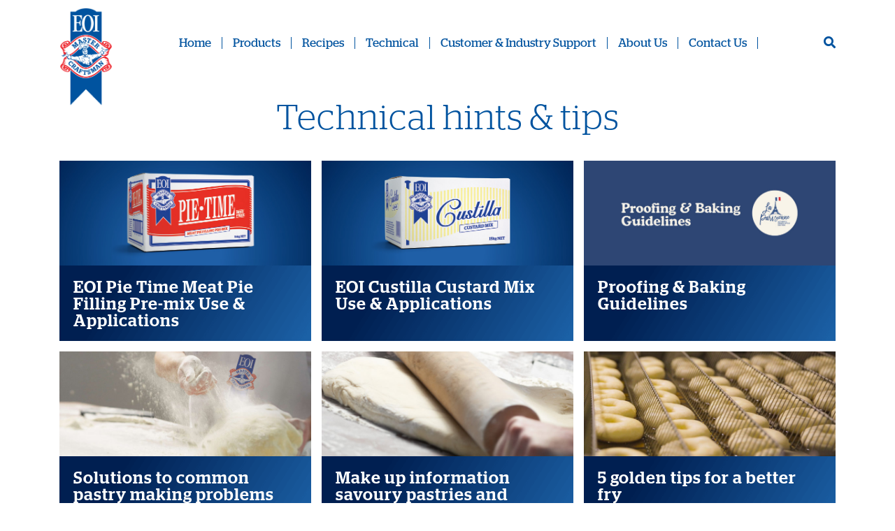

--- FILE ---
content_type: text/html; charset=UTF-8
request_url: https://www.eoibakery.com.au/technical-hints-tips/
body_size: 26833
content:
<!doctype html>
<html lang="en-AU">
<head>
<!-- Google Tag Manager -->
<script>(function(w,d,s,l,i){w[l]=w[l]||[];w[l].push({'gtm.start':
new Date().getTime(),event:'gtm.js'});var f=d.getElementsByTagName(s)[0],
j=d.createElement(s),dl=l!='dataLayer'?'&l='+l:'';j.async=true;j.src=
'https://www.googletagmanager.com/gtm.js?id='+i+dl;f.parentNode.insertBefore(j,f);
})(window,document,'script','dataLayer','GTM-K9N5CNH');</script>
<!-- End Google Tag Manager -->

	<meta charset="UTF-8" />
<script>
var gform;gform||(document.addEventListener("gform_main_scripts_loaded",function(){gform.scriptsLoaded=!0}),document.addEventListener("gform/theme/scripts_loaded",function(){gform.themeScriptsLoaded=!0}),window.addEventListener("DOMContentLoaded",function(){gform.domLoaded=!0}),gform={domLoaded:!1,scriptsLoaded:!1,themeScriptsLoaded:!1,isFormEditor:()=>"function"==typeof InitializeEditor,callIfLoaded:function(o){return!(!gform.domLoaded||!gform.scriptsLoaded||!gform.themeScriptsLoaded&&!gform.isFormEditor()||(gform.isFormEditor()&&console.warn("The use of gform.initializeOnLoaded() is deprecated in the form editor context and will be removed in Gravity Forms 3.1."),o(),0))},initializeOnLoaded:function(o){gform.callIfLoaded(o)||(document.addEventListener("gform_main_scripts_loaded",()=>{gform.scriptsLoaded=!0,gform.callIfLoaded(o)}),document.addEventListener("gform/theme/scripts_loaded",()=>{gform.themeScriptsLoaded=!0,gform.callIfLoaded(o)}),window.addEventListener("DOMContentLoaded",()=>{gform.domLoaded=!0,gform.callIfLoaded(o)}))},hooks:{action:{},filter:{}},addAction:function(o,r,e,t){gform.addHook("action",o,r,e,t)},addFilter:function(o,r,e,t){gform.addHook("filter",o,r,e,t)},doAction:function(o){gform.doHook("action",o,arguments)},applyFilters:function(o){return gform.doHook("filter",o,arguments)},removeAction:function(o,r){gform.removeHook("action",o,r)},removeFilter:function(o,r,e){gform.removeHook("filter",o,r,e)},addHook:function(o,r,e,t,n){null==gform.hooks[o][r]&&(gform.hooks[o][r]=[]);var d=gform.hooks[o][r];null==n&&(n=r+"_"+d.length),gform.hooks[o][r].push({tag:n,callable:e,priority:t=null==t?10:t})},doHook:function(r,o,e){var t;if(e=Array.prototype.slice.call(e,1),null!=gform.hooks[r][o]&&((o=gform.hooks[r][o]).sort(function(o,r){return o.priority-r.priority}),o.forEach(function(o){"function"!=typeof(t=o.callable)&&(t=window[t]),"action"==r?t.apply(null,e):e[0]=t.apply(null,e)})),"filter"==r)return e[0]},removeHook:function(o,r,t,n){var e;null!=gform.hooks[o][r]&&(e=(e=gform.hooks[o][r]).filter(function(o,r,e){return!!(null!=n&&n!=o.tag||null!=t&&t!=o.priority)}),gform.hooks[o][r]=e)}});
</script>

	<meta name="viewport" content="width=device-width, initial-scale=1" />
	<link rel="profile" href="https://gmpg.org/xfn/11" />
    <link rel="stylesheet" href="https://stackpath.bootstrapcdn.com/bootstrap/4.3.1/css/bootstrap.min.css" integrity="sha384-ggOyR0iXCbMQv3Xipma34MD+dH/1fQ784/j6cY/iJTQUOhcWr7x9JvoRxT2MZw1T" crossorigin="anonymous">
	<link rel="stylesheet" href="https://use.fontawesome.com/releases/v5.8.1/css/all.css" integrity="sha384-50oBUHEmvpQ+1lW4y57PTFmhCaXp0ML5d60M1M7uH2+nqUivzIebhndOJK28anvf" crossorigin="anonymous">
    <meta name='robots' content='index, follow, max-image-preview:large, max-snippet:-1, max-video-preview:-1' />

	<!-- This site is optimized with the Yoast SEO plugin v26.7 - https://yoast.com/wordpress/plugins/seo/ -->
	<title>Professional Bakery Tips and Tricks | EOI Bakery</title>
	<meta name="description" content="Got a baking problem? EOI know the solution. We&#039;ve been helping bakeries across Australia for over 85 years." />
	<link rel="canonical" href="https://www.eoibakery.com.au/technical-hints-tips/" />
	<meta property="og:locale" content="en_US" />
	<meta property="og:type" content="article" />
	<meta property="og:title" content="Professional Bakery Tips and Tricks | EOI Bakery" />
	<meta property="og:description" content="Got a baking problem? EOI know the solution. We&#039;ve been helping bakeries across Australia for over 85 years." />
	<meta property="og:url" content="https://www.eoibakery.com.au/technical-hints-tips/" />
	<meta property="og:site_name" content="EOI Bakery" />
	<meta property="article:modified_time" content="2024-07-14T23:34:15+00:00" />
	<meta name="twitter:card" content="summary_large_image" />
	<meta name="twitter:label1" content="Est. reading time" />
	<meta name="twitter:data1" content="1 minute" />
	<script type="application/ld+json" class="yoast-schema-graph">{"@context":"https://schema.org","@graph":[{"@type":"WebPage","@id":"https://www.eoibakery.com.au/technical-hints-tips/","url":"https://www.eoibakery.com.au/technical-hints-tips/","name":"Professional Bakery Tips and Tricks | EOI Bakery","isPartOf":{"@id":"https://www.eoibakery.com.au/#website"},"datePublished":"2019-04-17T15:13:20+00:00","dateModified":"2024-07-14T23:34:15+00:00","description":"Got a baking problem? EOI know the solution. We've been helping bakeries across Australia for over 85 years.","breadcrumb":{"@id":"https://www.eoibakery.com.au/technical-hints-tips/#breadcrumb"},"inLanguage":"en-AU","potentialAction":[{"@type":"ReadAction","target":["https://www.eoibakery.com.au/technical-hints-tips/"]}]},{"@type":"BreadcrumbList","@id":"https://www.eoibakery.com.au/technical-hints-tips/#breadcrumb","itemListElement":[{"@type":"ListItem","position":1,"name":"Home","item":"https://www.eoibakery.com.au/"},{"@type":"ListItem","position":2,"name":"Technical hints &#038; tips"}]},{"@type":"WebSite","@id":"https://www.eoibakery.com.au/#website","url":"https://www.eoibakery.com.au/","name":"EOI Bakery","description":"","potentialAction":[{"@type":"SearchAction","target":{"@type":"EntryPoint","urlTemplate":"https://www.eoibakery.com.au/?s={search_term_string}"},"query-input":{"@type":"PropertyValueSpecification","valueRequired":true,"valueName":"search_term_string"}}],"inLanguage":"en-AU"}]}</script>
	<!-- / Yoast SEO plugin. -->


<link rel='dns-prefetch' href='//static.addtoany.com' />
<link rel='dns-prefetch' href='//cdnjs.cloudflare.com' />
<link rel='dns-prefetch' href='//www.googletagmanager.com' />
<link rel="alternate" type="application/rss+xml" title="EOI Bakery &raquo; Feed" href="https://www.eoibakery.com.au/feed/" />
<link rel="alternate" type="application/rss+xml" title="EOI Bakery &raquo; Comments Feed" href="https://www.eoibakery.com.au/comments/feed/" />
<link rel="alternate" title="oEmbed (JSON)" type="application/json+oembed" href="https://www.eoibakery.com.au/wp-json/oembed/1.0/embed?url=https%3A%2F%2Fwww.eoibakery.com.au%2Ftechnical-hints-tips%2F" />
<link rel="alternate" title="oEmbed (XML)" type="text/xml+oembed" href="https://www.eoibakery.com.au/wp-json/oembed/1.0/embed?url=https%3A%2F%2Fwww.eoibakery.com.au%2Ftechnical-hints-tips%2F&#038;format=xml" />
		<style>
			.lazyload,
			.lazyloading {
				max-width: 100%;
			}
		</style>
		<style id='wp-img-auto-sizes-contain-inline-css'>
img:is([sizes=auto i],[sizes^="auto," i]){contain-intrinsic-size:3000px 1500px}
/*# sourceURL=wp-img-auto-sizes-contain-inline-css */
</style>
<style id='wp-emoji-styles-inline-css'>

	img.wp-smiley, img.emoji {
		display: inline !important;
		border: none !important;
		box-shadow: none !important;
		height: 1em !important;
		width: 1em !important;
		margin: 0 0.07em !important;
		vertical-align: -0.1em !important;
		background: none !important;
		padding: 0 !important;
	}
/*# sourceURL=wp-emoji-styles-inline-css */
</style>
<style id='wp-block-library-inline-css'>
:root{--wp-block-synced-color:#7a00df;--wp-block-synced-color--rgb:122,0,223;--wp-bound-block-color:var(--wp-block-synced-color);--wp-editor-canvas-background:#ddd;--wp-admin-theme-color:#007cba;--wp-admin-theme-color--rgb:0,124,186;--wp-admin-theme-color-darker-10:#006ba1;--wp-admin-theme-color-darker-10--rgb:0,107,160.5;--wp-admin-theme-color-darker-20:#005a87;--wp-admin-theme-color-darker-20--rgb:0,90,135;--wp-admin-border-width-focus:2px}@media (min-resolution:192dpi){:root{--wp-admin-border-width-focus:1.5px}}.wp-element-button{cursor:pointer}:root .has-very-light-gray-background-color{background-color:#eee}:root .has-very-dark-gray-background-color{background-color:#313131}:root .has-very-light-gray-color{color:#eee}:root .has-very-dark-gray-color{color:#313131}:root .has-vivid-green-cyan-to-vivid-cyan-blue-gradient-background{background:linear-gradient(135deg,#00d084,#0693e3)}:root .has-purple-crush-gradient-background{background:linear-gradient(135deg,#34e2e4,#4721fb 50%,#ab1dfe)}:root .has-hazy-dawn-gradient-background{background:linear-gradient(135deg,#faaca8,#dad0ec)}:root .has-subdued-olive-gradient-background{background:linear-gradient(135deg,#fafae1,#67a671)}:root .has-atomic-cream-gradient-background{background:linear-gradient(135deg,#fdd79a,#004a59)}:root .has-nightshade-gradient-background{background:linear-gradient(135deg,#330968,#31cdcf)}:root .has-midnight-gradient-background{background:linear-gradient(135deg,#020381,#2874fc)}:root{--wp--preset--font-size--normal:16px;--wp--preset--font-size--huge:42px}.has-regular-font-size{font-size:1em}.has-larger-font-size{font-size:2.625em}.has-normal-font-size{font-size:var(--wp--preset--font-size--normal)}.has-huge-font-size{font-size:var(--wp--preset--font-size--huge)}.has-text-align-center{text-align:center}.has-text-align-left{text-align:left}.has-text-align-right{text-align:right}.has-fit-text{white-space:nowrap!important}#end-resizable-editor-section{display:none}.aligncenter{clear:both}.items-justified-left{justify-content:flex-start}.items-justified-center{justify-content:center}.items-justified-right{justify-content:flex-end}.items-justified-space-between{justify-content:space-between}.screen-reader-text{border:0;clip-path:inset(50%);height:1px;margin:-1px;overflow:hidden;padding:0;position:absolute;width:1px;word-wrap:normal!important}.screen-reader-text:focus{background-color:#ddd;clip-path:none;color:#444;display:block;font-size:1em;height:auto;left:5px;line-height:normal;padding:15px 23px 14px;text-decoration:none;top:5px;width:auto;z-index:100000}html :where(.has-border-color){border-style:solid}html :where([style*=border-top-color]){border-top-style:solid}html :where([style*=border-right-color]){border-right-style:solid}html :where([style*=border-bottom-color]){border-bottom-style:solid}html :where([style*=border-left-color]){border-left-style:solid}html :where([style*=border-width]){border-style:solid}html :where([style*=border-top-width]){border-top-style:solid}html :where([style*=border-right-width]){border-right-style:solid}html :where([style*=border-bottom-width]){border-bottom-style:solid}html :where([style*=border-left-width]){border-left-style:solid}html :where(img[class*=wp-image-]){height:auto;max-width:100%}:where(figure){margin:0 0 1em}html :where(.is-position-sticky){--wp-admin--admin-bar--position-offset:var(--wp-admin--admin-bar--height,0px)}@media screen and (max-width:600px){html :where(.is-position-sticky){--wp-admin--admin-bar--position-offset:0px}}

/*# sourceURL=wp-block-library-inline-css */
</style><style id='global-styles-inline-css'>
:root{--wp--preset--aspect-ratio--square: 1;--wp--preset--aspect-ratio--4-3: 4/3;--wp--preset--aspect-ratio--3-4: 3/4;--wp--preset--aspect-ratio--3-2: 3/2;--wp--preset--aspect-ratio--2-3: 2/3;--wp--preset--aspect-ratio--16-9: 16/9;--wp--preset--aspect-ratio--9-16: 9/16;--wp--preset--color--black: #000000;--wp--preset--color--cyan-bluish-gray: #abb8c3;--wp--preset--color--white: #FFF;--wp--preset--color--pale-pink: #f78da7;--wp--preset--color--vivid-red: #cf2e2e;--wp--preset--color--luminous-vivid-orange: #ff6900;--wp--preset--color--luminous-vivid-amber: #fcb900;--wp--preset--color--light-green-cyan: #7bdcb5;--wp--preset--color--vivid-green-cyan: #00d084;--wp--preset--color--pale-cyan-blue: #8ed1fc;--wp--preset--color--vivid-cyan-blue: #0693e3;--wp--preset--color--vivid-purple: #9b51e0;--wp--preset--color--primary: #0073a8;--wp--preset--color--secondary: #005075;--wp--preset--color--dark-gray: #111;--wp--preset--color--light-gray: #767676;--wp--preset--gradient--vivid-cyan-blue-to-vivid-purple: linear-gradient(135deg,rgb(6,147,227) 0%,rgb(155,81,224) 100%);--wp--preset--gradient--light-green-cyan-to-vivid-green-cyan: linear-gradient(135deg,rgb(122,220,180) 0%,rgb(0,208,130) 100%);--wp--preset--gradient--luminous-vivid-amber-to-luminous-vivid-orange: linear-gradient(135deg,rgb(252,185,0) 0%,rgb(255,105,0) 100%);--wp--preset--gradient--luminous-vivid-orange-to-vivid-red: linear-gradient(135deg,rgb(255,105,0) 0%,rgb(207,46,46) 100%);--wp--preset--gradient--very-light-gray-to-cyan-bluish-gray: linear-gradient(135deg,rgb(238,238,238) 0%,rgb(169,184,195) 100%);--wp--preset--gradient--cool-to-warm-spectrum: linear-gradient(135deg,rgb(74,234,220) 0%,rgb(151,120,209) 20%,rgb(207,42,186) 40%,rgb(238,44,130) 60%,rgb(251,105,98) 80%,rgb(254,248,76) 100%);--wp--preset--gradient--blush-light-purple: linear-gradient(135deg,rgb(255,206,236) 0%,rgb(152,150,240) 100%);--wp--preset--gradient--blush-bordeaux: linear-gradient(135deg,rgb(254,205,165) 0%,rgb(254,45,45) 50%,rgb(107,0,62) 100%);--wp--preset--gradient--luminous-dusk: linear-gradient(135deg,rgb(255,203,112) 0%,rgb(199,81,192) 50%,rgb(65,88,208) 100%);--wp--preset--gradient--pale-ocean: linear-gradient(135deg,rgb(255,245,203) 0%,rgb(182,227,212) 50%,rgb(51,167,181) 100%);--wp--preset--gradient--electric-grass: linear-gradient(135deg,rgb(202,248,128) 0%,rgb(113,206,126) 100%);--wp--preset--gradient--midnight: linear-gradient(135deg,rgb(2,3,129) 0%,rgb(40,116,252) 100%);--wp--preset--font-size--small: 19.5px;--wp--preset--font-size--medium: 20px;--wp--preset--font-size--large: 36.5px;--wp--preset--font-size--x-large: 42px;--wp--preset--font-size--normal: 22px;--wp--preset--font-size--huge: 49.5px;--wp--preset--spacing--20: 0.44rem;--wp--preset--spacing--30: 0.67rem;--wp--preset--spacing--40: 1rem;--wp--preset--spacing--50: 1.5rem;--wp--preset--spacing--60: 2.25rem;--wp--preset--spacing--70: 3.38rem;--wp--preset--spacing--80: 5.06rem;--wp--preset--shadow--natural: 6px 6px 9px rgba(0, 0, 0, 0.2);--wp--preset--shadow--deep: 12px 12px 50px rgba(0, 0, 0, 0.4);--wp--preset--shadow--sharp: 6px 6px 0px rgba(0, 0, 0, 0.2);--wp--preset--shadow--outlined: 6px 6px 0px -3px rgb(255, 255, 255), 6px 6px rgb(0, 0, 0);--wp--preset--shadow--crisp: 6px 6px 0px rgb(0, 0, 0);}:where(.is-layout-flex){gap: 0.5em;}:where(.is-layout-grid){gap: 0.5em;}body .is-layout-flex{display: flex;}.is-layout-flex{flex-wrap: wrap;align-items: center;}.is-layout-flex > :is(*, div){margin: 0;}body .is-layout-grid{display: grid;}.is-layout-grid > :is(*, div){margin: 0;}:where(.wp-block-columns.is-layout-flex){gap: 2em;}:where(.wp-block-columns.is-layout-grid){gap: 2em;}:where(.wp-block-post-template.is-layout-flex){gap: 1.25em;}:where(.wp-block-post-template.is-layout-grid){gap: 1.25em;}.has-black-color{color: var(--wp--preset--color--black) !important;}.has-cyan-bluish-gray-color{color: var(--wp--preset--color--cyan-bluish-gray) !important;}.has-white-color{color: var(--wp--preset--color--white) !important;}.has-pale-pink-color{color: var(--wp--preset--color--pale-pink) !important;}.has-vivid-red-color{color: var(--wp--preset--color--vivid-red) !important;}.has-luminous-vivid-orange-color{color: var(--wp--preset--color--luminous-vivid-orange) !important;}.has-luminous-vivid-amber-color{color: var(--wp--preset--color--luminous-vivid-amber) !important;}.has-light-green-cyan-color{color: var(--wp--preset--color--light-green-cyan) !important;}.has-vivid-green-cyan-color{color: var(--wp--preset--color--vivid-green-cyan) !important;}.has-pale-cyan-blue-color{color: var(--wp--preset--color--pale-cyan-blue) !important;}.has-vivid-cyan-blue-color{color: var(--wp--preset--color--vivid-cyan-blue) !important;}.has-vivid-purple-color{color: var(--wp--preset--color--vivid-purple) !important;}.has-black-background-color{background-color: var(--wp--preset--color--black) !important;}.has-cyan-bluish-gray-background-color{background-color: var(--wp--preset--color--cyan-bluish-gray) !important;}.has-white-background-color{background-color: var(--wp--preset--color--white) !important;}.has-pale-pink-background-color{background-color: var(--wp--preset--color--pale-pink) !important;}.has-vivid-red-background-color{background-color: var(--wp--preset--color--vivid-red) !important;}.has-luminous-vivid-orange-background-color{background-color: var(--wp--preset--color--luminous-vivid-orange) !important;}.has-luminous-vivid-amber-background-color{background-color: var(--wp--preset--color--luminous-vivid-amber) !important;}.has-light-green-cyan-background-color{background-color: var(--wp--preset--color--light-green-cyan) !important;}.has-vivid-green-cyan-background-color{background-color: var(--wp--preset--color--vivid-green-cyan) !important;}.has-pale-cyan-blue-background-color{background-color: var(--wp--preset--color--pale-cyan-blue) !important;}.has-vivid-cyan-blue-background-color{background-color: var(--wp--preset--color--vivid-cyan-blue) !important;}.has-vivid-purple-background-color{background-color: var(--wp--preset--color--vivid-purple) !important;}.has-black-border-color{border-color: var(--wp--preset--color--black) !important;}.has-cyan-bluish-gray-border-color{border-color: var(--wp--preset--color--cyan-bluish-gray) !important;}.has-white-border-color{border-color: var(--wp--preset--color--white) !important;}.has-pale-pink-border-color{border-color: var(--wp--preset--color--pale-pink) !important;}.has-vivid-red-border-color{border-color: var(--wp--preset--color--vivid-red) !important;}.has-luminous-vivid-orange-border-color{border-color: var(--wp--preset--color--luminous-vivid-orange) !important;}.has-luminous-vivid-amber-border-color{border-color: var(--wp--preset--color--luminous-vivid-amber) !important;}.has-light-green-cyan-border-color{border-color: var(--wp--preset--color--light-green-cyan) !important;}.has-vivid-green-cyan-border-color{border-color: var(--wp--preset--color--vivid-green-cyan) !important;}.has-pale-cyan-blue-border-color{border-color: var(--wp--preset--color--pale-cyan-blue) !important;}.has-vivid-cyan-blue-border-color{border-color: var(--wp--preset--color--vivid-cyan-blue) !important;}.has-vivid-purple-border-color{border-color: var(--wp--preset--color--vivid-purple) !important;}.has-vivid-cyan-blue-to-vivid-purple-gradient-background{background: var(--wp--preset--gradient--vivid-cyan-blue-to-vivid-purple) !important;}.has-light-green-cyan-to-vivid-green-cyan-gradient-background{background: var(--wp--preset--gradient--light-green-cyan-to-vivid-green-cyan) !important;}.has-luminous-vivid-amber-to-luminous-vivid-orange-gradient-background{background: var(--wp--preset--gradient--luminous-vivid-amber-to-luminous-vivid-orange) !important;}.has-luminous-vivid-orange-to-vivid-red-gradient-background{background: var(--wp--preset--gradient--luminous-vivid-orange-to-vivid-red) !important;}.has-very-light-gray-to-cyan-bluish-gray-gradient-background{background: var(--wp--preset--gradient--very-light-gray-to-cyan-bluish-gray) !important;}.has-cool-to-warm-spectrum-gradient-background{background: var(--wp--preset--gradient--cool-to-warm-spectrum) !important;}.has-blush-light-purple-gradient-background{background: var(--wp--preset--gradient--blush-light-purple) !important;}.has-blush-bordeaux-gradient-background{background: var(--wp--preset--gradient--blush-bordeaux) !important;}.has-luminous-dusk-gradient-background{background: var(--wp--preset--gradient--luminous-dusk) !important;}.has-pale-ocean-gradient-background{background: var(--wp--preset--gradient--pale-ocean) !important;}.has-electric-grass-gradient-background{background: var(--wp--preset--gradient--electric-grass) !important;}.has-midnight-gradient-background{background: var(--wp--preset--gradient--midnight) !important;}.has-small-font-size{font-size: var(--wp--preset--font-size--small) !important;}.has-medium-font-size{font-size: var(--wp--preset--font-size--medium) !important;}.has-large-font-size{font-size: var(--wp--preset--font-size--large) !important;}.has-x-large-font-size{font-size: var(--wp--preset--font-size--x-large) !important;}
/*# sourceURL=global-styles-inline-css */
</style>

<style id='classic-theme-styles-inline-css'>
/*! This file is auto-generated */
.wp-block-button__link{color:#fff;background-color:#32373c;border-radius:9999px;box-shadow:none;text-decoration:none;padding:calc(.667em + 2px) calc(1.333em + 2px);font-size:1.125em}.wp-block-file__button{background:#32373c;color:#fff;text-decoration:none}
/*# sourceURL=/wp-includes/css/classic-themes.min.css */
</style>
<link rel='stylesheet' id='categories-images-styles-css' href='https://www.eoibakery.com.au/wp-content/plugins/categories-images/assets/css/zci-styles.css?ver=1.1.2' media='all' />
<link rel='stylesheet' id='hamburger.css-css' href='https://www.eoibakery.com.au/wp-content/plugins/wp-responsive-menu/assets/css/wpr-hamburger.css?ver=1.1.2' media='all' />
<link rel='stylesheet' id='wprmenu.css-css' href='https://www.eoibakery.com.au/wp-content/plugins/wp-responsive-menu/assets/css/wprmenu.css?ver=1.1.2' media='all' />
<style id='wprmenu.css-inline-css'>
@media only screen and ( max-width: 1070px ) {html body div.wprm-wrapper {overflow: scroll;}html body div.wprm-overlay{ background: rgb(0,0,0) }#wprmenu_bar {background-image: url();background-size: cover ;background-repeat: repeat;}#wprmenu_bar {background-color: #ffffff;}html body div#mg-wprm-wrap .wpr_submit .icon.icon-search {color: #FFFFFF;}#wprmenu_bar .menu_title,#wprmenu_bar .wprmenu_icon_menu,#wprmenu_bar .menu_title a {color: #00539f;}#wprmenu_bar .menu_title a {font-size: 20px;font-weight: normal;}#mg-wprm-wrap li.menu-item a {font-size: 16px;text-transform: capitalize;font-weight: 500;}#mg-wprm-wrap li.menu-item-has-children ul.sub-menu a {font-size: 16px;text-transform: capitalize;font-weight: 300;}#mg-wprm-wrap li.current-menu-item > a {background: #e8eaf0;}#mg-wprm-wrap li.current-menu-item > a,#mg-wprm-wrap li.current-menu-item span.wprmenu_icon{color: #00539f !important;}#mg-wprm-wrap {background-color: #e8eaf0;}.cbp-spmenu-push-toright,.cbp-spmenu-push-toright .mm-slideout {left: 80% ;}.cbp-spmenu-push-toleft {left: -80% ;}#mg-wprm-wrap.cbp-spmenu-right,#mg-wprm-wrap.cbp-spmenu-left,#mg-wprm-wrap.cbp-spmenu-right.custom,#mg-wprm-wrap.cbp-spmenu-left.custom,.cbp-spmenu-vertical {width: 80%;max-width: 400px;}#mg-wprm-wrap ul#wprmenu_menu_ul li.menu-item a,div#mg-wprm-wrap ul li span.wprmenu_icon {color: #323e48;}#mg-wprm-wrap ul#wprmenu_menu_ul li.menu-item:valid ~ a{color: #00539f;}#mg-wprm-wrap ul#wprmenu_menu_ul li.menu-item a:hover {background: #e8eaf0;color: #00539f !important;}div#mg-wprm-wrap ul>li:hover>span.wprmenu_icon {color: #00539f !important;}.wprmenu_bar .hamburger-inner,.wprmenu_bar .hamburger-inner::before,.wprmenu_bar .hamburger-inner::after {background: #00539f;}.wprmenu_bar .hamburger:hover .hamburger-inner,.wprmenu_bar .hamburger:hover .hamburger-inner::before,.wprmenu_bar .hamburger:hover .hamburger-inner::after {background: #00539f;}#wprmenu_menu.left {width:80%;left: -80%;right: auto;}#wprmenu_menu.right {width:80%;right: -80%;left: auto;}.wprmenu_bar .hamburger {float: right;}.wprmenu_bar #custom_menu_icon.hamburger {top: 0px;right: 0px;float: right;background-color: #CCCCCC;}html body div#wprmenu_bar {height : 42px;}#mg-wprm-wrap.cbp-spmenu-left,#mg-wprm-wrap.cbp-spmenu-right,#mg-widgetmenu-wrap.cbp-spmenu-widget-left,#mg-widgetmenu-wrap.cbp-spmenu-widget-right {top: 42px !important;}.wpr_custom_menu #custom_menu_icon {display: block;}html { padding-top: 42px !important; }#wprmenu_bar,#mg-wprm-wrap { display: block; }div#wpadminbar { position: fixed; }}
/*# sourceURL=wprmenu.css-inline-css */
</style>
<link rel='stylesheet' id='wpr_icons-css' href='https://www.eoibakery.com.au/wp-content/plugins/wp-responsive-menu/inc/assets/icons/wpr-icons.css?ver=1.1.2' media='all' />
<link rel='stylesheet' id='parent-style-css' href='https://www.eoibakery.com.au/wp-content/themes/twentynineteen/style.css?ver=1.1.2' media='all' />
<link rel='stylesheet' id='Slick_css_theme-css' href='https://cdnjs.cloudflare.com/ajax/libs/slick-carousel/1.8.1/slick-theme.min.css?ver=101' media='all' />
<link rel='stylesheet' id='Slick_css-css' href='https://cdnjs.cloudflare.com/ajax/libs/slick-carousel/1.8.1/slick.min.css?ver=d368eed4c03578401f4674e04326261c' media='all' />
<link rel='stylesheet' id='twentynineteen-style-css' href='https://www.eoibakery.com.au/wp-content/themes/eoibakery/style.css?b-modified=1768815016&#038;ver=1.1.2' media='all' />
<link rel='stylesheet' id='twentynineteen-print-style-css' href='https://www.eoibakery.com.au/wp-content/themes/twentynineteen/print.css?ver=1.1.2' media='print' />
<link rel='stylesheet' id='js_composer_front-css' href='https://www.eoibakery.com.au/wp-content/plugins/js_composer/assets/css/js_composer.min.css?ver=1.1.2' media='all' />
<link rel='stylesheet' id='addtoany-css' href='https://www.eoibakery.com.au/wp-content/plugins/add-to-any/addtoany.min.css?ver=1.1.2' media='all' />
<script id="addtoany-core-js-before">
window.a2a_config=window.a2a_config||{};a2a_config.callbacks=[];a2a_config.overlays=[];a2a_config.templates={};a2a_localize = {
	Share: "Share",
	Save: "Save",
	Subscribe: "Subscribe",
	Email: "Email",
	Bookmark: "Bookmark",
	ShowAll: "Show All",
	ShowLess: "Show less",
	FindServices: "Find service(s)",
	FindAnyServiceToAddTo: "Instantly find any service to add to",
	PoweredBy: "Powered by",
	ShareViaEmail: "Share via email",
	SubscribeViaEmail: "Subscribe via email",
	BookmarkInYourBrowser: "Bookmark in your browser",
	BookmarkInstructions: "Press Ctrl+D or \u2318+D to bookmark this page",
	AddToYourFavorites: "Add to your favourites",
	SendFromWebOrProgram: "Send from any email address or email program",
	EmailProgram: "Email program",
	More: "More&#8230;",
	ThanksForSharing: "Thanks for sharing!",
	ThanksForFollowing: "Thanks for following!"
};


//# sourceURL=addtoany-core-js-before
</script>
<script defer src="https://static.addtoany.com/menu/page.js" id="addtoany-core-js"></script>
<script src="https://www.eoibakery.com.au/wp-includes/js/jquery/jquery.min.js?ver=3.7.1" id="jquery-core-js"></script>
<script src="https://www.eoibakery.com.au/wp-includes/js/jquery/jquery-migrate.min.js?ver=3.4.1" id="jquery-migrate-js"></script>
<script defer src="https://www.eoibakery.com.au/wp-content/plugins/add-to-any/addtoany.min.js?ver=1.1-b-modified-1767957751" id="addtoany-jquery-js"></script>
<script src="https://www.eoibakery.com.au/wp-content/plugins/wp-responsive-menu/assets/js/modernizr.custom.js?ver=3.2.1-b-modified-1753457782" id="modernizr-js"></script>
<script src="https://www.eoibakery.com.au/wp-content/plugins/wp-responsive-menu/assets/js/touchSwipe.js?ver=3.2.1-b-modified-1753457782" id="touchSwipe-js"></script>
<script id="wprmenu.js-js-extra">
var wprmenu = {"zooming":"no","from_width":"1070","push_width":"400","menu_width":"80","parent_click":"","swipe":"yes","enable_overlay":"1","wprmenuDemoId":""};
//# sourceURL=wprmenu.js-js-extra
</script>
<script src="https://www.eoibakery.com.au/wp-content/plugins/wp-responsive-menu/assets/js/wprmenu.js?ver=3.2.1-b-modified-1753457782" id="wprmenu.js-js"></script>
<script src="https://cdnjs.cloudflare.com/ajax/libs/slick-carousel/1.8.1/slick.min.js?ver=d368eed4c03578401f4674e04326261c" id="slick-jQuery-js"></script>

<!-- Google tag (gtag.js) snippet added by Site Kit -->
<!-- Google Analytics snippet added by Site Kit -->
<script src="https://www.googletagmanager.com/gtag/js?id=GT-5M8NFLP" id="google_gtagjs-js" async></script>
<script id="google_gtagjs-js-after">
window.dataLayer = window.dataLayer || [];function gtag(){dataLayer.push(arguments);}
gtag("set","linker",{"domains":["www.eoibakery.com.au"]});
gtag("js", new Date());
gtag("set", "developer_id.dZTNiMT", true);
gtag("config", "GT-5M8NFLP");
//# sourceURL=google_gtagjs-js-after
</script>
<link rel="https://api.w.org/" href="https://www.eoibakery.com.au/wp-json/" /><link rel="alternate" title="JSON" type="application/json" href="https://www.eoibakery.com.au/wp-json/wp/v2/pages/422" /><link rel="EditURI" type="application/rsd+xml" title="RSD" href="https://www.eoibakery.com.au/xmlrpc.php?rsd" />
<link rel='shortlink' href='https://www.eoibakery.com.au/?p=422' />
<meta name="generator" content="Site Kit by Google 1.170.0" /><!-- Stream WordPress user activity plugin v4.1.1 -->
		<script>
			document.documentElement.className = document.documentElement.className.replace('no-js', 'js');
		</script>
				<style>
			.no-js img.lazyload {
				display: none;
			}

			figure.wp-block-image img.lazyloading {
				min-width: 150px;
			}

			.lazyload,
			.lazyloading {
				--smush-placeholder-width: 100px;
				--smush-placeholder-aspect-ratio: 1/1;
				width: var(--smush-image-width, var(--smush-placeholder-width)) !important;
				aspect-ratio: var(--smush-image-aspect-ratio, var(--smush-placeholder-aspect-ratio)) !important;
			}

						.lazyload, .lazyloading {
				opacity: 0;
			}

			.lazyloaded {
				opacity: 1;
				transition: opacity 400ms;
				transition-delay: 0ms;
			}

					</style>
		<meta name="generator" content="Powered by WPBakery Page Builder - drag and drop page builder for WordPress."/>
<!--[if lte IE 9]><link rel="stylesheet" type="text/css" href="https://www.eoibakery.com.au/wp-content/plugins/js_composer/assets/css/vc_lte_ie9.min.css" media="screen"><![endif]--><link rel="icon" href="https://www.eoibakery.com.au/wp-content/uploads/2020/03/cropped-eoi-32x32.png" sizes="32x32" />
<link rel="icon" href="https://www.eoibakery.com.au/wp-content/uploads/2020/03/cropped-eoi-192x192.png" sizes="192x192" />
<link rel="apple-touch-icon" href="https://www.eoibakery.com.au/wp-content/uploads/2020/03/cropped-eoi-180x180.png" />
<meta name="msapplication-TileImage" content="https://www.eoibakery.com.au/wp-content/uploads/2020/03/cropped-eoi-270x270.png" />
		<style id="wp-custom-css">
			.boldoverwrite p strong {
  font-family: 'Montserrat', sans-serif;
    font-size: 17px;
    color: #323E48;
  font-weight: 900;
}

.headingblock h1 {
  font-family: Stag-Light;
    font-size: 50px;
    letter-spacing: 1px;
    font-weight: normal;
}

.headingblock h4 {
    font-family: Stag-Light;
  font-size: 25px;
    font-weight: bold;
}

.category_second_inage img {
    height: initial !important;
}

#nav .nav-menu-heading-bold a {
    font-family: Stag-Semibold;
    font-weight: 900 !important;
    font-style: italic !important;
    cursor: unset;
}

#nav ul li ul.sub-menu {
    min-width: 330px;
}

#list-products .img-p.mobile {
height: 200px;
}

#list-products .item-p .img-p div {
background-size: contain !important;
}

.term-ready-to-use-croissants #relate-recipes,
.term-ready-to-use-pastry-shells #relate-recipes,
.term-ready-to-use-danish-squares #relate-recipes,
.term-ready-to-use-pastries-danishes #relate-recipes,
.term-ready-to-use-fruit-danishes #relate-recipes
{
display: none;
}

.displaynone {
    display: none !important;
}

#list-products .vc_col-sm-4.ready-to-use-danish-squares,
#list-products .vc_col-sm-4.pastry-shells-shelf-stable, 
#list-products .vc_col-sm-4.pastry-shells-unbaked-frozen, 
#list-products .vc_col-sm-4.tart-shells-unbaked-frozen,
#list-products .vc_col-sm-4.ready-to-use-pastry-shells{
 display: none;
}

#list-cats .select-items div[data-value="margarine-shortenings"],
#list-cats .select-items div[data-value="croissants"],
#list-cats .select-items div[data-value="danish-pastries"],
#list-cats .select-items div[data-value="escargot"],
#list-cats .select-items div[data-value="ready-to-use-pastries-danishes"] {
display: none !important;
}


.tax-product_cat #list-subcategories {
display: none;
}
.tax-product_cat .our-products {
    width: 100%;
}
body.tax-product_cat #list-products .item-p {
    height: auto !important;
}

#list-products .sub_categor {
    font-size: 40px;
    padding: 0 7.5px;
        width: 100%;
}

#list-products .sub_categor:not(:first-of-type) {
    padding-top: 35px;
}

/*@media only screen and (min-width: 600px) {
  .img-p {
    height: 350px;
  }
}*/




.wpb_text_column.wpb_content_element.color_white.cyh.dollar .wpb_wrapper {
    background: url(/wp-content/uploads/2019/04/Asset-13-min.png) no-repeat left center;
}


/*fix hai*/
#colophon .site-info {
    color: #323E48;
    margin: 0 auto;
    text-decoration: none;
    padding-top: 25px;
    padding-bottom: 40px;
    border-top: 2px solid #bfbfbf;
    font-size: 12pt;
    margin-top: 10px;
}
.iconfooter{
    display: flex;
    margin-top: -5px;
}
.iconfooter img{
    padding-right: 10px;
    width:60px;
    height:60px;
}
.textfooter{
    font-size: 10pt;
    font-weight: 600;
    line-height:10pt;
    padding-top: 15px;
    font-family: 'Montserrat', sans-serif;
        color: #323E48;
}
.linkfooter{
    border: none !important;
    padding-right: 0px !important;
}
.linkfooter a {
    color: #00A7EA !important;
    
}
#colophon .site-info li, #colophon .site-info li a {
    font-size: 10pt;
    text-decoration: none;
    color: #323E48;
}
#colophon .site-info {
    color: #323E48;
    margin: 0 auto;
    text-decoration: none;
    padding-top: 25px;
    padding-bottom: 40px;
    border-top: 2px solid #bfbfbf;
    font-size: 12pt;
    margin-top: 10px;
    display: flex;
    justify-content: space-between;
}
.site-info{
    padding-right: 0 !important;
}
.sitefooter  {
    border: none !important;
}
#black-studio-tinymce-8.widget
{
     margin-bottom: 35px;
}
/*end hai*/

.comments-title-wrap,
.comment-list {
    margin: 0 0;
}
div#connect-with-us,.cyh p {
    display: none;
}
.cyh .wpb_wrapper{
    cursor:pointer;
    padding: 40px 0 !important;
        padding-left: 120px !important;
}
.dollar {
    cursor:pointer;
}
.dollar p{
    display:none;
}
div#bcn_display {
    margin-top: 20px;
        margin-left: 125px;
    text-align: left;
}
h1.entry-title {
    max-width: 80%;
    margin: 0 10%;
    padding: 0 60px;
}
#nav ul li ul.sub-menu a {
    width: calc(100% - 30px);
    display: inline-block;
      padding: 0;
    margin: 7px 15px;
    line-height: 1.25em;
}
#nav ul li ul.sub-menu li#menu-item-1280 a {
    border-top: 1px solid #00539F;
}
.tg .tg-baqh {
    width: 20%;
}

#single-recipe h2 {
    text-align: center;
    margin-bottom: 50px;
    line-height: 1.1;
    margin-top: 50px;
}
#order_form .col-sm-7,#order_form .col-sm-5 {
    text-align: center;
    display: flex;
    align-items: center;
    justify-content: center;
}

#order_form.vc_row {
    padding: 43px 0 !important;
    background-color: #e8eaf0 !important;
    border-bottom: none !important;
    padding-bottom: 8px !important;
}
div#bcf-content {
    text-align: center;
    margin-bottom: 10px;
}
.custom-select-1 {
    text-align: left;
}
#cps img{
    width:140px;
}
.tax-product_cat .vc_col-sm-4,.tax-product_recipe .vc_col-sm-4{
    position: relative;
    min-height: 1px;
    padding-left: 15px;
    padding-right: 15px;
    -webkit-box-sizing: border-box;
    -moz-box-sizing: border-box;
    box-sizing: border-box;
}
.single-technical div#single-recipe {
    margin-top: 73px;
}
.single img.attachment-full.size-full.wp-post-image {
    margin-left: auto;
    margin-right: auto;
      clear: both;
    display: block;
}

h1.title-r {
    letter-spacing: 1px;
}
h2 img.aligncenter.size-full {
    padding-bottom: 20px;
}
.column-3 {
        display: flex;
    justify-content: left;
}
.wpb_text_column.wpb_content_element.color_white.map .wpb_wrapper{
        background: url(/wp-content/uploads/2019/04/Asset-2-min-5.png) no-repeat left center;
}

.single-makeup div#single-recipe {
    margin-top: 73px;
}

.color_white h3 strong {
    font-family: Stag-Semibold;
    line-height: 1.2;
    font-weight: normal;
    letter-spacing: 1.3px;
    font-size: 48px;
    color: #FFF;
}
#connect-with-us{
        margin-bottom: 15px !important;
    padding-top: 35px !important;
    background-image: url(/wp-content/uploads/2019/04/Asset-2-min.png?id=111) !important;
    background-position: center !important;
    background-repeat: no-repeat !important;
    background-size: cover !important;
        padding-bottom: 35px;
}

#connect-with-us h2{
    font-size:45px;
}

.modal-open .modal {
    background: #E8EAF0;
}

.modal-header {
    border: 0;
          padding: 0;
}

.modal-body {
    padding: 0;
}

.modal-header .close {
    position: absolute;
    right: 0;
}

.modal-content {
    background-color: transparent;
    border: 0;
}

.modal-dialog {
    max-width: 640px;
}

.modal-body .gform_wrapper .gform_heading {
    text-align: center;
}

.modal-body .gform_wrapper .gform_body {
    max-width: 450px;
    margin: auto;
}

.modal-body .gform_wrapper .gform_footer {
    margin: 0;
    text-align: center;
}

.modal-body .gform_wrapper h3.gform_title {
    font-family: Stag-Light;
    font-size: 50px;
    letter-spacing: 1px !important;
    font-weight: normal;
}

.modal-body .gform_button{
      width: 450px !important;
    max-width: 100%;
    margin: 0 !important;
    border-radius: 0;
    background: #00A7EA;
}

button.btn.btn-primary {
    background: none;
    border: 0;
    margin: auto;
    width: 100%;
    text-decoration: underline;
    color: #00A7EA !important;
          box-shadow: none !important;
}

button.btn.btn-primary:active{
     box-shadow: none !important;
         background: transparent !important;
}

button.btn.btn-primary:hover{
      background: none;
}

#order-r .select-items div {
    font-size: 15px;
}

.our-recipes {
    margin-bottom: 43px;
}

.gform_wrapper input:not([type=radio]):not([type=checkbox]):not([type=image]):not([type=file]) {
    line-height: unset;
    min-height: unset;
}

.home-hero-logo img{
    margin-top:-100px;
}
.img-p.mobile {
    display: none !important;
}
    
    .mobile-slide-item img {
    width: 100%;
    max-width: 100%;
        height: 100%;
        object-fit: contain;
}

.img-p.mobile  .slick-list {
    width: 100% !important;
}

.img-p.mobile .slick-list .slick-track {
    display: block;
}
h1.title-p a {
        color: #00539f;
}
.img-p.mobile ul.slick-dots {
    width: auto;
    left: 0;
    right: 0;
    bottom: 10px;
    font-size: 0;
    line-height: 1;
      position: absolute;
}

.img-p.mobile ul.slick-dots  li {
    width: auto;
    height: auto;
}

.img-p.mobile ul.slick-dots li button {
    padding: 0;
    width: 10px;
    height: 10px;
    border-radius: 50%;
    background: #004ca5;
    opacity: 0.5;
}

.img-p.mobile ul.slick-dots li.slick-active button {
    opacity: 1;
}

.img-p.mobile ul.slick-dots li button::before {
    display: none;
}
.slick-slider.hide-dots .slick-dots {
    display: none;
}
.mobile-slide-item a {
    display: inline-block;
    width: 100%;
}



@media (min-width: 768px){
.vc_col-sm-1, .vc_col-sm-10, .vc_col-sm-11, .vc_col-sm-12, .vc_col-sm-2, .vc_col-sm-3, .vc_col-sm-4, .vc_col-sm-5, .vc_col-sm-6, .vc_col-sm-7, .vc_col-sm-8, .vc_col-sm-9 {
    float: left;
}

}
@media (max-width: 768px){
.column-3 {
        display: inline-block;
}
.color_white h3,.color_white h3 strong{
    font-size: 30px;
}
body .vc_row.wpb_row.vc_inner.vc_row-fluid {
    padding: 0 !important;
}
body .mobile-padding-top-70{
        padding-top:70px !important;
}
body .mobile-padding-top-100{
        padding-top:100px !important;
}       
    
    .home-hero-logo img{
    margin-top:0px;
}
}
@media(max-width: 767px) {
    .tax-product_cat .vc_col-sm-4, .tax-product_recipe .vc_col-sm-4 {
        width: 100%;
    }
    .img-p.mobile {
            display: block !important;
    }
    .img-p.desktop {
        display: none !important;
    }
    div#list-products .item-p {
            width: 100%;
    }
}

a {text-decoration: none;}
/*for mobile hai*/
@media  (max-width: 480px){
    .site-info,.container{
/*      display: unset !important; */
        width: 100%;
    }
    .iconfooter,.sil{
        width: 100%;
    }
    .sil{
        margin-top: 5px;
    }
    .sil li {
        margin-top: 10px;
    }
    #colophon {
        padding-left: 10px;
        padding-right: 10px;
    }
    
    div#bcn_display {
        margin-left: 0px;
    }
}

@media  (min-width: 480px) and (max-width: 1024px){
div#bcn_display {
        margin-left: 0px;
}
}


@media  (min-width: 1025px) and (max-width: 1200px){
div#bcn_display {
        margin-left: 85px;
}
}

.bottom-fn {
    display: none;
}

.menu-main-menu-container a {
    font-size: 17px !important;
}
/*finish*/



/*-- added styling --*/

.hide-row {display: none !important;}

#cps .wpb_column.vc_column_container.vc_col-sm-4:nth-child(1) .wpb_text_column img:nth-child(3) {
    display: none;
}

#cps .wpb_column.vc_column_container.vc_col-sm-4:nth-child(1):hover .wpb_text_column img:nth-child(3) {
    display: block;
}

#cps .wpb_column.vc_column_container.vc_col-sm-4:nth-child(2) .wpb_text_column img:nth-child(3) {
    display: none;
}

#cps .wpb_column.vc_column_container.vc_col-sm-4:nth-child(2):hover .wpb_text_column img:nth-child(3) {
    display: block;
}

#cps .wpb_column.vc_column_container.vc_col-sm-4:nth-child(3) .wpb_text_column img:nth-child(3) {
    display: none;
}

#cps .wpb_column.vc_column_container.vc_col-sm-4:nth-child(3):hover .wpb_text_column img:nth-child(3) {
    display: block;
}

.gform_wrapper.gform_legacy_markup_wrapper input[type="file"] {
    background: #fff;
    padding: 8px;
    margin-top: 0;
}
body .gform_wrapper .top_label .gfield--type-fileupload .gfield_label {
    display: block;
}

/******************************/

.page-id-2604 div#content {
    padding: 0px;
}
.feature-image {
    margin-bottom: 20px !important;
}
.feature-image figure {
    width: 100%;
}
.feature-image figure img{
    width:100%;
    height: 225px;
    object-fit: cover;
}
.heading-block{
     margin-bottom: 10px;
}
.heading-block p {
    margin: 0;
    line-height: normal;
    font-family: Stag-Book;
    font-size: 22px;
    color: #00539F;
}
.content-block p {
    font-size: 15px;
}

.table-block {
    width: 100%;
    max-width: 900px;
    margin: 0 auto;
    overflow-x: auto;
}
.table-block table {
    width: 100%;
    border-collapse: collapse;
}
.table-block thead tr th {
    text-align: left;
    background: transparent;
    color: #000;
    border-top: 1px solid #484848 !important;
    font-weight: 600;
    -webkit-font-smoothing: auto;
}

.table-block th, .table-block td {
    padding: 12px;
    border: 0px !important;
    border-bottom: 1px solid #484848 !important;
    vertical-align: top;
    border-radius: 0px;
}
.table-block td:first-child{
    color: #000;
    font-weight: 600;
    -webkit-font-smoothing: auto;
}

.table-block td ol {
  padding-left: 20px;
  margin: 0;
}

.table-block td ol li {
    margin-bottom: 12px;
    line-height: normal;
    color: #000;
}

@media(max-width:767px){
.headingblock h1 {
    font-size: 34px;
}
.table-block th, .table-block td {
    min-width: 200px;
}

}
		</style>
		<style type="text/css" data-type="vc_shortcodes-custom-css">.vc_custom_1554980215858{padding-top: 63px !important;padding-bottom: 20px !important;}.vc_custom_1559544376893{padding-top: 28px !important;background-color: #e8eaf0 !important;}.vc_custom_1572398088139{margin-top: 15px !important;margin-bottom: 15px !important;padding-top: 18px !important;background-color: #00a7ea !important;}.vc_custom_1554288283195{padding-top: 28px !important;padding-bottom: 28px !important;}.vc_custom_1555514067278{margin-bottom: 15px !important;}</style><noscript><style type="text/css"> .wpb_animate_when_almost_visible { opacity: 1; }</style></noscript><!-- Global site tag (gtag.js) - Google Analytics -->
<script async src="https://www.googletagmanager.com/gtag/js?id=UA-35045219-2"></script>
<script>
  window.dataLayer = window.dataLayer || [];
  function gtag(){dataLayer.push(arguments);}
  gtag('js', new Date());

  gtag('config', 'UA-35045219-2');
</script>
<link rel='stylesheet' id='gforms_reset_css-css' href='https://www.eoibakery.com.au/wp-content/plugins/gravityforms/legacy/css/formreset.min.css?ver=1.1.2' media='all' />
<link rel='stylesheet' id='gforms_formsmain_css-css' href='https://www.eoibakery.com.au/wp-content/plugins/gravityforms/legacy/css/formsmain.min.css?ver=1.1.2' media='all' />
<link rel='stylesheet' id='gforms_ready_class_css-css' href='https://www.eoibakery.com.au/wp-content/plugins/gravityforms/legacy/css/readyclass.min.css?ver=1.1.2' media='all' />
<link rel='stylesheet' id='gforms_browsers_css-css' href='https://www.eoibakery.com.au/wp-content/plugins/gravityforms/legacy/css/browsers.min.css?ver=1.1.2' media='all' />
</head>

<body data-rsssl=1 class="wp-singular page-template-default page page-id-422 wp-embed-responsive wp-theme-twentynineteen wp-child-theme-eoibakery singular image-filters-enabled wpb-js-composer js-comp-ver-5.6 vc_responsive">

<!-- Google Tag Manager (noscript) -->
<noscript><iframe data-src="https://www.googletagmanager.com/ns.html?id=GTM-K9N5CNH"
height="0" width="0" style="display:none;visibility:hidden" src="[data-uri]" class="lazyload" data-load-mode="1"></iframe></noscript>
<!-- End Google Tag Manager (noscript) -->

<div id="page" class="site">
    	<header id="masthead">
        
        <div class="container">
            <div id="logo">
                <a href="/"><img width="76px" data-src="/wp-content/uploads/2019/04/logo.png" alt="" title="logo" src="[data-uri]" class="lazyload" style="--smush-placeholder-width: 164px; --smush-placeholder-aspect-ratio: 164/311;" /></a>
            </div>
            <div id="nav">
                <div class="menu-main-menu-container"><ul id="menu-main-menu" class="menu"><li id="menu-item-1688" class="menu-item menu-item-type-post_type menu-item-object-page menu-item-home menu-item-1688"><a href="https://www.eoibakery.com.au/">Home</a></li>
<li id="menu-item-86" class="menu-item menu-item-type-post_type menu-item-object-page menu-item-has-children menu-item-86"><a href="https://www.eoibakery.com.au/products/">Products</a>
<ul class="sub-menu">
	<li id="menu-item-521" class="menu-item menu-item-type-custom menu-item-object-custom menu-item-521"><a href="/products/">Show all</a></li>
	<li id="menu-item-2413" class="nav-menu-heading-bold menu-item menu-item-type-custom menu-item-object-custom menu-item-2413"><a href="#">EOI</a></li>
	<li id="menu-item-2141" class="menu-item menu-item-type-custom menu-item-object-custom menu-item-2141"><a href="https://www.eoibakery.com.au/product_cat/margarine-shortenings/">Margarine &#038; Shortenings</a></li>
	<li id="menu-item-2172" class="menu-item menu-item-type-custom menu-item-object-custom menu-item-2172"><a href="https://www.eoibakery.com.au/product_cat/ready-to-use-pastry-rolls/">Ready To Use Pastry Rolls</a></li>
	<li id="menu-item-2216" class="menu-item menu-item-type-custom menu-item-object-custom menu-item-2216"><a href="https://www.eoibakery.com.au/product_cat/ready-to-use-pastry-shells/">Ready To Use Pastry Shells</a></li>
	<li id="menu-item-2214" class="menu-item menu-item-type-custom menu-item-object-custom menu-item-2214"><a href="https://www.eoibakery.com.au/product_cat/ready-to-use-danish-squares/">Ready To Use Danish Squares</a></li>
	<li id="menu-item-2142" class="menu-item menu-item-type-custom menu-item-object-custom menu-item-2142"><a href="https://www.eoibakery.com.au/product_cat/ready-to-mix/">Ready To Mix</a></li>
	<li id="menu-item-2414" class="nav-menu-heading-bold menu-item menu-item-type-custom menu-item-object-custom menu-item-2414"><a href="#">La Parisienne Pastries</a></li>
	<li id="menu-item-2335" class="menu-item menu-item-type-custom menu-item-object-custom menu-item-2335"><a href="https://www.eoibakery.com.au/product_cat/ready-to-use-fruit-danishes/">Ready To Use Fruit Danishes</a></li>
	<li id="menu-item-2211" class="menu-item menu-item-type-custom menu-item-object-custom menu-item-2211"><a href="https://www.eoibakery.com.au/product_cat/ready-to-use-croissants/">Ready to Use Croissants &#038; Escargot</a></li>
</ul>
</li>
<li id="menu-item-85" class="menu-item menu-item-type-post_type menu-item-object-page menu-item-has-children menu-item-85"><a href="https://www.eoibakery.com.au/recipes/">Recipes</a>
<ul class="sub-menu">
	<li id="menu-item-859" class="menu-item menu-item-type-custom menu-item-object-custom menu-item-859"><a href="/recipes/">Show All</a></li>
	<li id="menu-item-847" class="menu-item menu-item-type-custom menu-item-object-custom menu-item-847"><a href="/product_recipe/traditional-savoury-pastries/">Traditional Savoury Pastries</a></li>
	<li id="menu-item-848" class="menu-item menu-item-type-custom menu-item-object-custom menu-item-848"><a href="/product_recipe/gourmet-savoury-pastries/">Gourmet Savoury Pastries</a></li>
	<li id="menu-item-849" class="menu-item menu-item-type-custom menu-item-object-custom menu-item-849"><a href="/product_recipe/pie-time-recipes/">Pie Time Recipes</a></li>
	<li id="menu-item-850" class="menu-item menu-item-type-custom menu-item-object-custom menu-item-850"><a href="/product_recipe/butter-substitutes/">Butter Substitutes</a></li>
	<li id="menu-item-851" class="menu-item menu-item-type-custom menu-item-object-custom menu-item-851"><a href="/product_recipe/custards-sweets-pastries/">Custards &#038; sweet pastries</a></li>
	<li id="menu-item-852" class="menu-item menu-item-type-custom menu-item-object-custom menu-item-852"><a href="/product_recipe/cakes-and-sponges/">Cakes &#038; Sponges</a></li>
	<li id="menu-item-853" class="menu-item menu-item-type-custom menu-item-object-custom menu-item-853"><a href="/product_recipe/cake-fillings-icings/">Cake fillings &#038; Icings</a></li>
	<li id="menu-item-854" class="menu-item menu-item-type-custom menu-item-object-custom menu-item-854"><a href="/product_recipe/biscuit-and-slices/">Biscuits &#038; Slices</a></li>
	<li id="menu-item-2566" class="menu-item menu-item-type-custom menu-item-object-custom menu-item-2566"><a href="https://www.eoibakery.com.au/product_recipe/loaded-croissants/">Loaded Croissants</a></li>
	<li id="menu-item-855" class="menu-item menu-item-type-custom menu-item-object-custom menu-item-855"><a href="/product_recipe/patisserie/">Patisserie</a></li>
	<li id="menu-item-856" class="menu-item menu-item-type-custom menu-item-object-custom menu-item-856"><a href="/product_recipe/bread-yeast/">Bread &#038; Yeast</a></li>
	<li id="menu-item-858" class="menu-item menu-item-type-custom menu-item-object-custom menu-item-858"><a href="/product_recipe/breakfast-pies/">Breakfast Pies</a></li>
	<li id="menu-item-2266" class="menu-item menu-item-type-custom menu-item-object-custom menu-item-2266"><a href="https://www.eoibakery.com.au/product_recipe/ready-to-use-tarts/">Ready-To-Use Tarts</a></li>
	<li id="menu-item-857" class="menu-item menu-item-type-custom menu-item-object-custom menu-item-857"><a href="/product_recipe/seasonal/">Seasonal</a></li>
	<li id="menu-item-1280" class="menu-item menu-item-type-post_type menu-item-object-page menu-item-1280"><a href="https://www.eoibakery.com.au/recipe-booklets/">Recipe Booklets</a></li>
</ul>
</li>
<li id="menu-item-2143" class="menu-item menu-item-type-custom menu-item-object-custom current-menu-ancestor current-menu-parent menu-item-has-children menu-item-2143"><a href="#">Technical</a>
<ul class="sub-menu">
	<li id="menu-item-2406" class="nav-menu-heading-bold menu-item menu-item-type-custom menu-item-object-custom menu-item-2406"><a href="#">EOI Margarine &#038; Shortening</a></li>
	<li id="menu-item-519" class="menu-item menu-item-type-post_type menu-item-object-page current-menu-item page_item page-item-422 current_page_item menu-item-519"><a href="https://www.eoibakery.com.au/technical-hints-tips/" aria-current="page">Technical Hints &#038; Tips</a></li>
	<li id="menu-item-2653" class="nav-menu-heading-bold menu-item menu-item-type-custom menu-item-object-custom menu-item-2653"><a href="#">EOI Masterclasses</a></li>
	<li id="menu-item-2654" class="menu-item menu-item-type-post_type menu-item-object-page menu-item-2654"><a href="https://www.eoibakery.com.au/eoi-puff-pastry-masterclasses/">Puff Pastry Masterclasses</a></li>
	<li id="menu-item-2405" class="nav-menu-heading-bold menu-item menu-item-type-custom menu-item-object-custom menu-item-2405"><a href="#">La Parisienne Pastries</a></li>
	<li id="menu-item-2404" class="menu-item menu-item-type-post_type menu-item-object-page menu-item-2404"><a href="https://www.eoibakery.com.au/la-parisienne-pastries-videos/">Proofing &#038; Baking Videos</a></li>
	<li id="menu-item-2251" class="menu-item menu-item-type-custom menu-item-object-custom menu-item-2251"><a href="https://www.eoibakery.com.au/technical/proofing-baking-guidelines/">Proofing &#038; Baking Guidelines</a></li>
</ul>
</li>
<li id="menu-item-2144" class="menu-item menu-item-type-custom menu-item-object-custom menu-item-has-children menu-item-2144"><a href="#">Customer &#038; Industry Support</a>
<ul class="sub-menu">
	<li id="menu-item-84" class="menu-item menu-item-type-post_type menu-item-object-page menu-item-has-children menu-item-84"><a href="https://www.eoibakery.com.au/grow-your-business/">Customer Support</a>
	<ul class="sub-menu">
		<li id="menu-item-346" class="menu-item menu-item-type-post_type menu-item-object-page menu-item-346"><a href="https://www.eoibakery.com.au/grow-your-business/customer-loyalty/">Customer Loyalty</a></li>
		<li id="menu-item-345" class="menu-item menu-item-type-post_type menu-item-object-page menu-item-345"><a href="https://www.eoibakery.com.au/grow-your-business/promotional-ideas/">Promotional Ideas</a></li>
		<li id="menu-item-517" class="menu-item menu-item-type-post_type menu-item-object-page menu-item-517"><a href="https://www.eoibakery.com.au/grow-your-business/support-material/">Support Material</a></li>
		<li id="menu-item-518" class="menu-item menu-item-type-post_type menu-item-object-page menu-item-518"><a href="https://www.eoibakery.com.au/grow-your-business/pastry-costing-tool/">Pastry Costing Tool</a></li>
		<li id="menu-item-585" class="menu-item menu-item-type-post_type menu-item-object-page menu-item-585"><a href="https://www.eoibakery.com.au/grow-your-business/join-the-eoi-master-craftsman-club/">Join the EOI Master Craftsman Club</a></li>
	</ul>
</li>
	<li id="menu-item-844" class="menu-item menu-item-type-custom menu-item-object-custom menu-item-has-children menu-item-844"><a href="#">Industry Support</a>
	<ul class="sub-menu">
		<li id="menu-item-516" class="menu-item menu-item-type-post_type menu-item-object-page menu-item-516"><a href="https://www.eoibakery.com.au/baking-shows-competitions/">Baking Shows &#038; Competitions</a></li>
		<li id="menu-item-570" class="menu-item menu-item-type-post_type menu-item-object-page menu-item-570"><a href="https://www.eoibakery.com.au/industry-sponsorships-awards/">Industry Sponsorships &#038; Awards</a></li>
	</ul>
</li>
</ul>
</li>
<li id="menu-item-82" class="menu-item menu-item-type-post_type menu-item-object-page menu-item-82"><a href="https://www.eoibakery.com.au/about-us/">About Us</a></li>
<li id="menu-item-81" class="menu-item menu-item-type-post_type menu-item-object-page menu-item-has-children menu-item-81"><a href="https://www.eoibakery.com.au/contact-us/">Contact Us</a>
<ul class="sub-menu">
	<li id="menu-item-750" class="menu-item menu-item-type-post_type menu-item-object-page menu-item-750"><a href="https://www.eoibakery.com.au/contact-us/find-your-local-area-manager/">Find your local area Manager</a></li>
</ul>
</li>
</ul></div>            </div>
            <div id="h-menu">
                <i class="fas fa-bars"></i>
            </div>
            <div id="h-search">
                <i class="fas fa-search"></i>
            </div>
        </div>    
        
        
        <div id="search-form" style="display: none;">
              <form role="search" method="get" class="search-form" action="https://www.eoibakery.com.au/">
                	<span>Search by typing & pressing enter</span>
                		
                    <label>
                		<input type="search" class="search-field" placeholder="Search &hellip;" value="" name="s" />
                	    <button type="submit" class="search-submit"><i class="fas fa-search"></i></button>
                    </label>
                	
              </form> 
        </div>
            
	</header><!-- #masthead -->

	<div id="content" class="site-content">

	<section id="primary" class="content-area">
		<main id="main" class="site-main">

			<div class="container"><div class="vc_row vc_row-fluid vc_custom_1554980215858 boxed"><div class="wpb_column vc_column_container vc_col-sm-12"><div class="vc_column-inner"><div class="wpb_wrapper">
	<div class="wpb_text_column wpb_content_element " >
		<div class="wpb_wrapper">
			<h2 style="text-align: center;">Technical hints &amp; tips</h2>
<div class="our-recipes our-technicals"><div id="list-recipes" class="list-technicals"><div class="column-3"><div class="vc_col-sm-4 item-r"><div class="img-r"><a href="https://www.eoibakery.com.au/technical/eoi-pie-time-meat-pie-filling-pre-mix-use-applications/"><div style="background:inherit" data-bg="url(https://www.eoibakery.com.au/wp-content/uploads/2024/02/eoi-pie-time-technical-image.jpg)" class="lazyload"></div></a></div><a href="https://www.eoibakery.com.au/technical/eoi-pie-time-meat-pie-filling-pre-mix-use-applications/"><h1 class="title-r">EOI Pie Time Meat Pie Filling Pre-mix Use &#038; Applications</h1></a></div><div class="vc_col-sm-4 item-r"><div class="img-r"><a href="https://www.eoibakery.com.au/technical/eoi-custilla-custard-mix-use-applications/"><div style="background:inherit" data-bg="url(https://www.eoibakery.com.au/wp-content/uploads/2024/02/EOI-Custilla-Custard-Mix-Use-Applications-smalle.jpg)" class="lazyload"></div></a></div><a href="https://www.eoibakery.com.au/technical/eoi-custilla-custard-mix-use-applications/"><h1 class="title-r">EOI Custilla Custard Mix Use &#038; Applications</h1></a></div><div class="vc_col-sm-4 item-r"><div class="img-r"><a href="https://www.eoibakery.com.au/technical/proofing-baking-guidelines/"><div style="background:inherit" data-bg="url(https://www.eoibakery.com.au/wp-content/uploads/2023/03/La-Parisienne-blue-banner-with-logo-even-768x325.jpg)" class="lazyload"></div></a></div><a href="https://www.eoibakery.com.au/technical/proofing-baking-guidelines/"><h1 class="title-r">Proofing &#038; Baking Guidelines</h1></a></div></div><div class="column-3"><div class="vc_col-sm-4 item-r"><div class="img-r"><a href="https://www.eoibakery.com.au/technical/solutions-to-common-pastry-making-problems/"><div style="background:inherit" data-bg="url(https://www.eoibakery.com.au/wp-content/uploads/2019/04/Solutions-to-common-pastry-making-problems-768x325.jpg)" class="lazyload"></div></a></div><a href="https://www.eoibakery.com.au/technical/solutions-to-common-pastry-making-problems/"><h1 class="title-r">Solutions to common pastry making problems</h1></a></div><div class="vc_col-sm-4 item-r"><div class="img-r"><a href="https://www.eoibakery.com.au/technical/make-up-information-savoury-pastries-and-fillings/"><div style="background:inherit" data-bg="url(https://www.eoibakery.com.au/wp-content/uploads/2019/04/Make-up-information-savoury-768x325.jpg)" class="lazyload"></div></a></div><a href="https://www.eoibakery.com.au/technical/make-up-information-savoury-pastries-and-fillings/"><h1 class="title-r">Make up information  savoury pastries and fillings</h1></a></div><div class="vc_col-sm-4 item-r"><div class="img-r"><a href="https://www.eoibakery.com.au/technical/5-golden-tips-for-a-better-fry/"><div style="background:inherit" data-bg="url(https://www.eoibakery.com.au/wp-content/uploads/2019/04/Donuts-fying-2-768x325.jpg)" class="lazyload"></div></a></div><a href="https://www.eoibakery.com.au/technical/5-golden-tips-for-a-better-fry/"><h1 class="title-r">5 golden tips for a better fry</h1></a></div></div><div class="column-3"><div class="vc_col-sm-4 item-r"><div class="img-r"><a href="https://www.eoibakery.com.au/technical/yeast-tips/"><div style="background:inherit" data-bg="url(https://www.eoibakery.com.au/wp-content/uploads/2019/04/Yeast-tips-768x325.jpg)" class="lazyload"></div></a></div><a href="https://www.eoibakery.com.au/technical/yeast-tips/"><h1 class="title-r">Yeast Tips</h1></a></div><div class="vc_col-sm-4 item-r"><div class="img-r"><a href="https://www.eoibakery.com.au/technical/softer-cakes/"><div style="background:inherit" data-bg="url(https://www.eoibakery.com.au/wp-content/uploads/2019/04/Softer-Cakes-1-768x325.jpg)" class="lazyload"></div></a></div><a href="https://www.eoibakery.com.au/technical/softer-cakes/"><h1 class="title-r">Softer Cakes</h1></a></div><div class="vc_col-sm-4 item-r"><div class="img-r"><a href="https://www.eoibakery.com.au/technical/know-when-to-change-your-oil/"><div style="background:inherit" data-bg="url(https://www.eoibakery.com.au/wp-content/uploads/2019/04/Know-when-to-change-oil-768x325.jpg)" class="lazyload"></div></a></div><a href="https://www.eoibakery.com.au/technical/know-when-to-change-your-oil/"><h1 class="title-r">Know when to change your oil</h1></a></div></div><div class="column-3"></div></div></div>

		</div>
	</div>
</div></div></div></div></div><div class="full-width-container"><div id="order_form" class="vc_row vc_row-fluid vc_custom_1559544376893 full-width-container vc_row-o-equal-height vc_row-o-content-middle vc_row-flex"><div class="container wpb_column vc_column_container vc_col-sm-12"><div class="vc_column-inner"><div class="wpb_wrapper"><div class="vc_row wpb_row vc_inner vc_row-fluid vc_row-o-equal-height vc_row-o-content-middle vc_row-flex"><div class="wpb_column vc_column_container vc_col-sm-7"><div class="vc_column-inner"><div class="wpb_wrapper">
	<div class="wpb_text_column wpb_content_element " >
		<div class="wpb_wrapper">
			<div id="bcf-content">
<h2 style="text-align: center;">Order the EOI Recipes<br />
for success folder</h2>
<p style="text-align: center;">With over 200 recipes, it is part of the winning formula for successful bakeries across Australia. For only $180+GST</p>
<h5 style="text-align: center;"><em>Please note: This recipe book is not suitable for home bakers.</em></h5>
</div>
<div id="bcf-form"><button type="button" class="btn btn-primary" data-toggle="modal" data-target="#popup-form-8">
          Order one here >
        </button>
        <br><br>
        <div id="order-r" class="custom-select-1">
        <select>
           <option value="" disabled="" selected="">See our other brochures</option>
    <option value="bcf1">FREE EOI Custilla Recipe Booklet</option><option value="bcf2">FREE EOI Pie making Guide</option><option value="bcf3">EOI Solite Recipe Booklet</option><option value="bcf4">FREE EOI Xmas recipe booklet</option><option value="bcf5">EOI 200+ Recipes for Success - $180+GST</option></select></div><ul style="display:none;" id="bcf"><li class=bcf1>
                <div class="bcf_content"><h2>Order your FREE EOI Custilla recipe booklet</h2>
<p>A delicious collection of some of our best custard based recipe ideas.</p>
</div>
                <div class="bcf_form_id">8</div>
                <div class="bcf_img">https://www.eoibakery.com.au/wp-content/uploads/2019/06/Custilla_recipes_guide.png</div>
            </li><li class=bcf2>
                <div class="bcf_content"><h2>Order your FREE<br />
EOI Pie making guide.</h2>
<p>A ‘must-have’ pie making resource for your bakery.</p>
</div>
                <div class="bcf_form_id">10</div>
                <div class="bcf_img">https://www.eoibakery.com.au/wp-content/uploads/2019/05/Pie_recipes_guide-1.png</div>
            </li><li class=bcf3>
                <div class="bcf_content"><h2>Order your FREE<br />
EOI Solite recipe booklet.</h2>
<p>A delicious collection of our favourite icing recipes.</p>
</div>
                <div class="bcf_form_id">10</div>
                <div class="bcf_img">https://www.eoibakery.com.au/wp-content/uploads/2019/05/Solite_recipes_guide-1.png</div>
            </li><li class=bcf4>
                <div class="bcf_content"><h2>Order your FREE<br />
Christmas recipes booklet.</h2>
<p>A delicious collection of some of our best Christmas recipe ideas.</p>
</div>
                <div class="bcf_form_id">10</div>
                <div class="bcf_img">https://www.eoibakery.com.au/wp-content/uploads/2019/05/Christmas_recipes_guide-1.png</div>
            </li><li class=bcf5>
                <div class="bcf_content"><h2>Order the EOI Recipes for success folder</h2>
<p>With over 200 recipes, it is part of the winning formula for successful bakeries across Australia. For only $180+GST</p>
</div>
                <div class="bcf_form_id">8</div>
                <div class="bcf_img">https://www.eoibakery.com.au/wp-content/uploads/2019/04/Asset-1-min-2-e1562047947862.png</div>
            </li></ul></div>

		</div>
	</div>
</div></div></div><div class="wpb_column vc_column_container vc_col-sm-5"><div class="vc_column-inner"><div class="wpb_wrapper">
	<div  class="wpb_single_image wpb_content_element vc_align_center">
		
		<figure class="wpb_wrapper vc_figure">
			<div class="vc_single_image-wrapper   vc_box_border_grey"><img fetchpriority="high" decoding="async" width="425" height="514" src="https://www.eoibakery.com.au/wp-content/uploads/2019/04/Asset-1-min-2-e1562047947862.png" class="vc_single_image-img attachment-full" alt="" srcset="https://www.eoibakery.com.au/wp-content/uploads/2019/04/Asset-1-min-2-e1562047947862.png 425w, https://www.eoibakery.com.au/wp-content/uploads/2019/04/Asset-1-min-2-e1562047947862-248x300.png 248w" sizes="(max-width: 425px) 100vw, 425px" /></div>
		</figure>
	</div>
</div></div></div></div></div></div></div></div></div><div class="full-width-container"><div class="vc_row vc_row-fluid full-width-cta vc_custom_1572398088139 full-width-container vc_row-o-content-middle vc_row-flex"><div class="container wpb_column vc_column_container vc_col-sm-12"><div class="vc_column-inner vc_custom_1554288283195"><div class="wpb_wrapper"><div class="vc_row wpb_row vc_inner vc_row-fluid cylam vc_row-o-content-middle vc_row-flex"><div class="wpb_column vc_column_container vc_col-sm-12"><div class="vc_column-inner"><div class="wpb_wrapper">
	<div class="wpb_text_column wpb_content_element  vc_custom_1555514067278 color_white cyh" >
		<div class="wpb_wrapper">
			<h2 style="text-align: center;">Contact your local area manager</h2>
<p style="text-align: center;"><a href="#">Here&gt;</a></p>

		</div>
	</div>
</div></div></div></div></div></div></div></div></div>

		</main><!-- #main -->
	</section><!-- #primary -->


	</div><!-- #content -->
    
    <div id="connect-with-us">
        <div class="container">
            <div class="row">
                <div style="display: flex;align-items: center;" class="col-sm-6 color_white">
                <h2 style="margin-bottom: 0;">Connect with us 
                <a href="#"><img class="alignnone size-full wp-image-126 lazyload" data-src="/wp-content/uploads/2019/04/mail-min.png" alt="" width="85" height="79" src="[data-uri]" style="--smush-placeholder-width: 85px; --smush-placeholder-aspect-ratio: 85/79;" /></a>
                <a href="#"><img class="alignnone size-full wp-image-125 lazyload" data-src="/wp-content/uploads/2019/04/face-min.png" alt="" width="85" height="79" src="[data-uri]" style="--smush-placeholder-width: 85px; --smush-placeholder-aspect-ratio: 85/79;" /></a>
                </h2>
                </div>
                <div style="border-left: 1px solid;" class="col-sm-6 color_white">
                    <p style="text-align: center;">Receive latest recipes, tips and promotions first!
<br/>Join our EOI Master Craftsman Club</p>

                <div class='gf_browser_chrome gform_wrapper gform_legacy_markup_wrapper gform-theme--no-framework' data-form-theme='legacy' data-form-index='0' id='gform_wrapper_1' ><div id='gf_1' class='gform_anchor' tabindex='-1'></div><form method='post' enctype='multipart/form-data' target='gform_ajax_frame_1' id='gform_1'  action='/technical-hints-tips/#gf_1' data-formid='1' novalidate>
                        <div class='gform-body gform_body'><ul id='gform_fields_1' class='gform_fields top_label form_sublabel_below description_below validation_below'><li id="field_1_2" class="gfield gfield--type-honeypot gform_validation_container field_sublabel_below gfield--has-description field_description_below field_validation_below gfield_visibility_visible"  ><label class='gfield_label gform-field-label' for='input_1_2'>Name</label><div class='ginput_container'><input name='input_2' id='input_1_2' type='text' value='' autocomplete='new-password'/></div><div class='gfield_description' id='gfield_description_1_2'>This field is for validation purposes and should be left unchanged.</div></li><li id="field_1_1" class="gfield gfield--type-email field_sublabel_below gfield--no-description field_description_below field_validation_below gfield_visibility_visible"  ><label class='gfield_label gform-field-label' for='input_1_1'>Email</label><div class='ginput_container ginput_container_email'>
                            <input name='input_1' id='input_1_1' type='email' value='' class='medium' tabindex='49'  placeholder='Enter Email Address'  aria-invalid="false"  />
                        </div></li></ul></div>
        <div class='gform-footer gform_footer top_label'> <input type='submit' id='gform_submit_button_1' class='gform_button button' onclick='gform.submission.handleButtonClick(this);' data-submission-type='submit' value='Join' tabindex='50' /> <input type='hidden' name='gform_ajax' value='form_id=1&amp;title=&amp;description=&amp;tabindex=49&amp;theme=legacy&amp;styles=[]&amp;hash=3f4b8432bc7b9ecda5766f8c92f31a07' />
            <input type='hidden' class='gform_hidden' name='gform_submission_method' data-js='gform_submission_method_1' value='iframe' />
            <input type='hidden' class='gform_hidden' name='gform_theme' data-js='gform_theme_1' id='gform_theme_1' value='legacy' />
            <input type='hidden' class='gform_hidden' name='gform_style_settings' data-js='gform_style_settings_1' id='gform_style_settings_1' value='[]' />
            <input type='hidden' class='gform_hidden' name='is_submit_1' value='1' />
            <input type='hidden' class='gform_hidden' name='gform_submit' value='1' />
            
            <input type='hidden' class='gform_hidden' name='gform_unique_id' value='' />
            <input type='hidden' class='gform_hidden' name='state_1' value='WyJbXSIsImJjY2RiODY2ZWY1ODViZTQyNGMyNmQwN2E5YWMwMTBjIl0=' />
            <input type='hidden' autocomplete='off' class='gform_hidden' name='gform_target_page_number_1' id='gform_target_page_number_1' value='0' />
            <input type='hidden' autocomplete='off' class='gform_hidden' name='gform_source_page_number_1' id='gform_source_page_number_1' value='1' />
            <input type='hidden' name='gform_field_values' value='' />
            
        </div>
                        </form>
                        </div>
		                <iframe style='display:none;width:0px;height:0px;' src='about:blank' name='gform_ajax_frame_1' id='gform_ajax_frame_1' title='This iframe contains the logic required to handle Ajax powered Gravity Forms.'></iframe>
		                <script>
gform.initializeOnLoaded( function() {gformInitSpinner( 1, 'https://www.eoibakery.com.au/wp-content/plugins/gravityforms/images/spinner.svg', true );jQuery('#gform_ajax_frame_1').on('load',function(){var contents = jQuery(this).contents().find('*').html();var is_postback = contents.indexOf('GF_AJAX_POSTBACK') >= 0;if(!is_postback){return;}var form_content = jQuery(this).contents().find('#gform_wrapper_1');var is_confirmation = jQuery(this).contents().find('#gform_confirmation_wrapper_1').length > 0;var is_redirect = contents.indexOf('gformRedirect(){') >= 0;var is_form = form_content.length > 0 && ! is_redirect && ! is_confirmation;var mt = parseInt(jQuery('html').css('margin-top'), 10) + parseInt(jQuery('body').css('margin-top'), 10) + 100;if(is_form){jQuery('#gform_wrapper_1').html(form_content.html());if(form_content.hasClass('gform_validation_error')){jQuery('#gform_wrapper_1').addClass('gform_validation_error');} else {jQuery('#gform_wrapper_1').removeClass('gform_validation_error');}setTimeout( function() { /* delay the scroll by 50 milliseconds to fix a bug in chrome */ jQuery(document).scrollTop(jQuery('#gform_wrapper_1').offset().top - mt); }, 50 );if(window['gformInitDatepicker']) {gformInitDatepicker();}if(window['gformInitPriceFields']) {gformInitPriceFields();}var current_page = jQuery('#gform_source_page_number_1').val();gformInitSpinner( 1, 'https://www.eoibakery.com.au/wp-content/plugins/gravityforms/images/spinner.svg', true );jQuery(document).trigger('gform_page_loaded', [1, current_page]);window['gf_submitting_1'] = false;}else if(!is_redirect){var confirmation_content = jQuery(this).contents().find('.GF_AJAX_POSTBACK').html();if(!confirmation_content){confirmation_content = contents;}jQuery('#gform_wrapper_1').replaceWith(confirmation_content);jQuery(document).scrollTop(jQuery('#gf_1').offset().top - mt);jQuery(document).trigger('gform_confirmation_loaded', [1]);window['gf_submitting_1'] = false;wp.a11y.speak(jQuery('#gform_confirmation_message_1').text());}else{jQuery('#gform_1').append(contents);if(window['gformRedirect']) {gformRedirect();}}jQuery(document).trigger("gform_pre_post_render", [{ formId: "1", currentPage: "current_page", abort: function() { this.preventDefault(); } }]);        if (event && event.defaultPrevented) {                return;        }        const gformWrapperDiv = document.getElementById( "gform_wrapper_1" );        if ( gformWrapperDiv ) {            const visibilitySpan = document.createElement( "span" );            visibilitySpan.id = "gform_visibility_test_1";            gformWrapperDiv.insertAdjacentElement( "afterend", visibilitySpan );        }        const visibilityTestDiv = document.getElementById( "gform_visibility_test_1" );        let postRenderFired = false;        function triggerPostRender() {            if ( postRenderFired ) {                return;            }            postRenderFired = true;            gform.core.triggerPostRenderEvents( 1, current_page );            if ( visibilityTestDiv ) {                visibilityTestDiv.parentNode.removeChild( visibilityTestDiv );            }        }        function debounce( func, wait, immediate ) {            var timeout;            return function() {                var context = this, args = arguments;                var later = function() {                    timeout = null;                    if ( !immediate ) func.apply( context, args );                };                var callNow = immediate && !timeout;                clearTimeout( timeout );                timeout = setTimeout( later, wait );                if ( callNow ) func.apply( context, args );            };        }        const debouncedTriggerPostRender = debounce( function() {            triggerPostRender();        }, 200 );        if ( visibilityTestDiv && visibilityTestDiv.offsetParent === null ) {            const observer = new MutationObserver( ( mutations ) => {                mutations.forEach( ( mutation ) => {                    if ( mutation.type === 'attributes' && visibilityTestDiv.offsetParent !== null ) {                        debouncedTriggerPostRender();                        observer.disconnect();                    }                });            });            observer.observe( document.body, {                attributes: true,                childList: false,                subtree: true,                attributeFilter: [ 'style', 'class' ],            });        } else {            triggerPostRender();        }    } );} );
</script>
                </div>
            </div>
        </div>
    </div>

	<footer id="colophon" class="site-footer" style="padding-top: 50px;">
        <div class="footer-widgets container">
            <div class="row">
                                	
                		<section id="black-studio-tinymce-2" class="widget widget_black_studio_tinymce"><h2 class="widget-title">Products</h2><div class="textwidget"><ul>
<li><a href="/products/">All Products</a></li>
<li><a href="/product_cat/pastry-margarine-shortenings/">Pastry Margarine &amp; Shortenings</a></li>
<li><a href="/product_cat/pie-bottoms/">Pie Bottoms</a></li>
<li><a href="/product_cat/pie-premix/">Pie Premix</a></li>
<li><a href="/product_cat/butter-substitutes/">Butter Substitutes</a></li>
<li><a href="/product_cat/cake-margarine-shortenings/">Cake Margarine &amp; Shortenings</a></li>
<li><a href="/product_cat/shortpaste-margarines/">Shortpaste Margarines</a></li>
<li><a href="/product_cat/creaming-confectionary-shortening/">Creaming &amp; Confectionery Shortening</a></li>
<li><a href="/product_cat/custard/">Custard</a></li>
<li><a href="/product_cat/donut-shortening/">Donut Shortening</a></li>
<li><a href="/product_cat/bread/">Bread</a></li>
<li><a href="/product_cat/vegetarian-vegan/">Vegetarian/Vegan</a></li>
</ul>
</div></section><section id="black-studio-tinymce-3" class="widget widget_black_studio_tinymce"><h2 class="widget-title">Recipes</h2><div class="textwidget"><ul>
<li><a href="/recipes/">All Recipes</a></li>
<li><a href="/product_recipe/traditional-savoury-pastries/">Traditional Savoury Pastries</a></li>
<li><a href="/product_recipe/gourmet-savoury-pastries/">Gourmet Savoury Pastries</a></li>
<li><a href="/product_recipe/pie-time-recipes/">Pie Time Recipes</a></li>
<li><a href="/product_recipe/butter-substitutes/">Butter Substitutes</a></li>
<li><a href="/product_recipe/custards-sweets-pastries/">Custards &amp; sweet pastries</a></li>
<li><a href="/product_recipe/cakes-and-sponges/">Cakes &amp; Sponges</a></li>
<li><a href="/product_recipe/cake-fillings-icings/">Cake fillings &amp; Icings</a></li>
<li><a href="/product_recipe/biscuit-and-slices/">Biscuits &amp; Slices</a></li>
<li><a href="/product_recipe/patisserie/">Patisserie</a></li>
<li><a href="/product_recipe/bread-yeast/">Bread &amp; Yeast</a></li>
<li><a href="/product_recipe/seasonal/">Seasonal</a></li>
<li><a href="/product_recipe/breakfast-pies/">Breakfast Pies</a></li>
<li><a href="/recipe-booklets/">Recipe Booklets</a></li>
</ul>
</div></section><section id="black-studio-tinymce-4" class="widget widget_black_studio_tinymce"><h2 class="widget-title">Grow your business</h2><div class="textwidget"><ul>
<li><a href="/grow-your-business/">Grow Your Business</a></li>
<li><a href="/grow-your-business/customer-loyalty/">Customer loyalty</a></li>
<li><a href="/grow-your-business/promotional-ideas/">Promotional ideas</a></li>
<li><a href="/grow-your-business/support-material/">Support materials</a></li>
<li><a href="/grow-your-business/pastry-costing-tool/">Pastry Costing tool</a></li>
<li><a href="/grow-your-business/become-a-master-craftsman/">Join EOI Master Craftsman Club</a></li>
</ul>
</div></section><section id="black-studio-tinymce-5" class="widget widget_black_studio_tinymce"><h2 class="widget-title"> Industry Sponsorship &#038;  Support </h2><div class="textwidget"><ul>
<li><a href="/baking-shows-competitions/">Baking shows &amp; competitions</a></li>
<li><a href="/industry-sponsorships-awards/">Scholarships &amp; awards</a></li>
</ul>
</div></section><section id="black-studio-tinymce-6" class="widget widget_black_studio_tinymce"><h2 class="widget-title">About Us</h2><div class="textwidget"><ul>
<li><a href="/about-us/">About Us</a></li>
<li><a href="/about-us/news/">News </a></li>
</ul>
</div></section><section id="black-studio-tinymce-7" class="widget widget_black_studio_tinymce"><h2 class="widget-title">Contact Us</h2><div class="textwidget"><ul>
<li><a href="/contact-us/">Contact Us</a></li>
<li><a href="/contact-us/find-your-local-area-manager/">Find local area manager</a></li>
</ul>
</div></section><section id="black-studio-tinymce-8" class="widget widget_black_studio_tinymce"><div class="textwidget"><ul>
<li><a href="/technical-hints-tips/">Technical Hints &amp; Tips</a></li>
<li><a href="/makeup-instructions/">Make Up Instructions</a></li>
</ul>
</div></section>                
                            </div>
            
        </div>
        
		<div class="site-info container" style="padding-left:0">
			<div class="iconfooter"> <!--after fix-->
				<a href="mailto:marketing@peerlessfoods.com.au "><img class="mailicon lazyload"  data-src="/wp-content/themes/eoibakery/imgs/mail.svg" src="[data-uri]" /></a>
				<a href="https://www.facebook.com/EOIBakery/"><img class="faceicon lazyload"  data-src="/wp-content/themes/eoibakery/imgs/facebook.svg" src="[data-uri]" /></a>
				<a href="/grow-your-business/become-a-master-craftsman/"><img class="haticon lazyload"  data-src="/wp-content/themes/eoibakery/imgs/hat.svg" src="[data-uri]" /></a>
				<a style="display:flex;" href="/grow-your-business/become-a-master-craftsman/"><span class="textfooter">JOIN - The Free EOI</br>Master Craftsman Club</span></a>
			</div>
            <div class="sil">
                 <ul>
                      <li>Copyright© 2026 Peerless Foods.</li>
                      <li><a href="https://www.eoibakery.com.au/privacy-policy/">Privacy policy.</a></li>
                      <li><a href="/terms-conditions/">Terms of use</a></li>
                      <li class="sitefooter"><a href="#">Site Map</a></li>
					  <li class="linkfooter">EOI is a division of <a href="http://www.peerlessfoods.com.au/">Peerless Foods></a></li>
                    </ul>
                </div>
		</div><!-- .site-info -->
	</footer><!-- #colophon -->

</div><!-- #page -->

<script type="speculationrules">
{"prefetch":[{"source":"document","where":{"and":[{"href_matches":"/*"},{"not":{"href_matches":["/wp-*.php","/wp-admin/*","/wp-content/uploads/*","/wp-content/*","/wp-content/plugins/*","/wp-content/themes/eoibakery/*","/wp-content/themes/twentynineteen/*","/*\\?(.+)"]}},{"not":{"selector_matches":"a[rel~=\"nofollow\"]"}},{"not":{"selector_matches":".no-prefetch, .no-prefetch a"}}]},"eagerness":"conservative"}]}
</script>

			<div class="wprm-wrapper">
        
        <!-- Overlay Starts here -->
			 			   <div class="wprm-overlay"></div>
			         <!-- Overlay Ends here -->
			
			         <div id="wprmenu_bar" class="wprmenu_bar normalslide right">
  <div class="hamburger hamburger--slider">
    <span class="hamburger-box">
      <span class="hamburger-inner"></span>
    </span>
  </div>
  <div class="menu_title">
          <a href="https://www.eoibakery.com.au"><img class="bar_logo lazyload" alt="logo" data-src="https://www.eoibakery.com.au/wp-content/uploads/2019/09/EOI-LOGO.png" src="[data-uri]" style="--smush-placeholder-width: 1000px; --smush-placeholder-aspect-ratio: 1000/662;" /></a>  </div>
</div>			 
			<div class="cbp-spmenu cbp-spmenu-vertical cbp-spmenu-right default " id="mg-wprm-wrap">
				
				
				<ul id="wprmenu_menu_ul">
  
          <li>
          <div class="wpr_search search_top">
            <form role="search" method="get" class="wpr-search-form" action="https://www.eoibakery.com.au/">
  <label for="search-form-69704dd8bb899"></label>
  <input type="search" class="wpr-search-field" placeholder="Search..." value="" name="s" title="Search...">
  <button type="submit" class="wpr_submit">
    <i class="wpr-icon-search"></i>
  </button>
</form>          </div>
        </li>
        <li class="menu-item menu-item-type-post_type menu-item-object-page menu-item-home menu-item-1688"><a href="https://www.eoibakery.com.au/">Home</a></li>
<li class="menu-item menu-item-type-post_type menu-item-object-page menu-item-has-children menu-item-86"><a href="https://www.eoibakery.com.au/products/">Products</a>
<ul class="sub-menu">
	<li class="menu-item menu-item-type-custom menu-item-object-custom menu-item-521"><a href="/products/">Show all</a></li>
	<li class="nav-menu-heading-bold menu-item menu-item-type-custom menu-item-object-custom menu-item-2413"><a href="#">EOI</a></li>
	<li class="menu-item menu-item-type-custom menu-item-object-custom menu-item-2141"><a href="https://www.eoibakery.com.au/product_cat/margarine-shortenings/">Margarine &#038; Shortenings</a></li>
	<li class="menu-item menu-item-type-custom menu-item-object-custom menu-item-2172"><a href="https://www.eoibakery.com.au/product_cat/ready-to-use-pastry-rolls/">Ready To Use Pastry Rolls</a></li>
	<li class="menu-item menu-item-type-custom menu-item-object-custom menu-item-2216"><a href="https://www.eoibakery.com.au/product_cat/ready-to-use-pastry-shells/">Ready To Use Pastry Shells</a></li>
	<li class="menu-item menu-item-type-custom menu-item-object-custom menu-item-2214"><a href="https://www.eoibakery.com.au/product_cat/ready-to-use-danish-squares/">Ready To Use Danish Squares</a></li>
	<li class="menu-item menu-item-type-custom menu-item-object-custom menu-item-2142"><a href="https://www.eoibakery.com.au/product_cat/ready-to-mix/">Ready To Mix</a></li>
	<li class="nav-menu-heading-bold menu-item menu-item-type-custom menu-item-object-custom menu-item-2414"><a href="#">La Parisienne Pastries</a></li>
	<li class="menu-item menu-item-type-custom menu-item-object-custom menu-item-2335"><a href="https://www.eoibakery.com.au/product_cat/ready-to-use-fruit-danishes/">Ready To Use Fruit Danishes</a></li>
	<li class="menu-item menu-item-type-custom menu-item-object-custom menu-item-2211"><a href="https://www.eoibakery.com.au/product_cat/ready-to-use-croissants/">Ready to Use Croissants &#038; Escargot</a></li>
</ul>
</li>
<li class="menu-item menu-item-type-post_type menu-item-object-page menu-item-has-children menu-item-85"><a href="https://www.eoibakery.com.au/recipes/">Recipes</a>
<ul class="sub-menu">
	<li class="menu-item menu-item-type-custom menu-item-object-custom menu-item-859"><a href="/recipes/">Show All</a></li>
	<li class="menu-item menu-item-type-custom menu-item-object-custom menu-item-847"><a href="/product_recipe/traditional-savoury-pastries/">Traditional Savoury Pastries</a></li>
	<li class="menu-item menu-item-type-custom menu-item-object-custom menu-item-848"><a href="/product_recipe/gourmet-savoury-pastries/">Gourmet Savoury Pastries</a></li>
	<li class="menu-item menu-item-type-custom menu-item-object-custom menu-item-849"><a href="/product_recipe/pie-time-recipes/">Pie Time Recipes</a></li>
	<li class="menu-item menu-item-type-custom menu-item-object-custom menu-item-850"><a href="/product_recipe/butter-substitutes/">Butter Substitutes</a></li>
	<li class="menu-item menu-item-type-custom menu-item-object-custom menu-item-851"><a href="/product_recipe/custards-sweets-pastries/">Custards &#038; sweet pastries</a></li>
	<li class="menu-item menu-item-type-custom menu-item-object-custom menu-item-852"><a href="/product_recipe/cakes-and-sponges/">Cakes &#038; Sponges</a></li>
	<li class="menu-item menu-item-type-custom menu-item-object-custom menu-item-853"><a href="/product_recipe/cake-fillings-icings/">Cake fillings &#038; Icings</a></li>
	<li class="menu-item menu-item-type-custom menu-item-object-custom menu-item-854"><a href="/product_recipe/biscuit-and-slices/">Biscuits &#038; Slices</a></li>
	<li class="menu-item menu-item-type-custom menu-item-object-custom menu-item-2566"><a href="https://www.eoibakery.com.au/product_recipe/loaded-croissants/">Loaded Croissants</a></li>
	<li class="menu-item menu-item-type-custom menu-item-object-custom menu-item-855"><a href="/product_recipe/patisserie/">Patisserie</a></li>
	<li class="menu-item menu-item-type-custom menu-item-object-custom menu-item-856"><a href="/product_recipe/bread-yeast/">Bread &#038; Yeast</a></li>
	<li class="menu-item menu-item-type-custom menu-item-object-custom menu-item-858"><a href="/product_recipe/breakfast-pies/">Breakfast Pies</a></li>
	<li class="menu-item menu-item-type-custom menu-item-object-custom menu-item-2266"><a href="https://www.eoibakery.com.au/product_recipe/ready-to-use-tarts/">Ready-To-Use Tarts</a></li>
	<li class="menu-item menu-item-type-custom menu-item-object-custom menu-item-857"><a href="/product_recipe/seasonal/">Seasonal</a></li>
	<li class="menu-item menu-item-type-post_type menu-item-object-page menu-item-1280"><a href="https://www.eoibakery.com.au/recipe-booklets/">Recipe Booklets</a></li>
</ul>
</li>
<li class="menu-item menu-item-type-custom menu-item-object-custom current-menu-ancestor current-menu-parent menu-item-has-children menu-item-2143"><a href="#">Technical</a>
<ul class="sub-menu">
	<li class="nav-menu-heading-bold menu-item menu-item-type-custom menu-item-object-custom menu-item-2406"><a href="#">EOI Margarine &#038; Shortening</a></li>
	<li class="menu-item menu-item-type-post_type menu-item-object-page current-menu-item page_item page-item-422 current_page_item menu-item-519"><a href="https://www.eoibakery.com.au/technical-hints-tips/" aria-current="page">Technical Hints &#038; Tips</a></li>
	<li class="nav-menu-heading-bold menu-item menu-item-type-custom menu-item-object-custom menu-item-2653"><a href="#">EOI Masterclasses</a></li>
	<li class="menu-item menu-item-type-post_type menu-item-object-page menu-item-2654"><a href="https://www.eoibakery.com.au/eoi-puff-pastry-masterclasses/">Puff Pastry Masterclasses</a></li>
	<li class="nav-menu-heading-bold menu-item menu-item-type-custom menu-item-object-custom menu-item-2405"><a href="#">La Parisienne Pastries</a></li>
	<li class="menu-item menu-item-type-post_type menu-item-object-page menu-item-2404"><a href="https://www.eoibakery.com.au/la-parisienne-pastries-videos/">Proofing &#038; Baking Videos</a></li>
	<li class="menu-item menu-item-type-custom menu-item-object-custom menu-item-2251"><a href="https://www.eoibakery.com.au/technical/proofing-baking-guidelines/">Proofing &#038; Baking Guidelines</a></li>
</ul>
</li>
<li class="menu-item menu-item-type-custom menu-item-object-custom menu-item-has-children menu-item-2144"><a href="#">Customer &#038; Industry Support</a>
<ul class="sub-menu">
	<li class="menu-item menu-item-type-post_type menu-item-object-page menu-item-has-children menu-item-84"><a href="https://www.eoibakery.com.au/grow-your-business/">Customer Support</a>
	<ul class="sub-menu">
		<li class="menu-item menu-item-type-post_type menu-item-object-page menu-item-346"><a href="https://www.eoibakery.com.au/grow-your-business/customer-loyalty/">Customer Loyalty</a></li>
		<li class="menu-item menu-item-type-post_type menu-item-object-page menu-item-345"><a href="https://www.eoibakery.com.au/grow-your-business/promotional-ideas/">Promotional Ideas</a></li>
		<li class="menu-item menu-item-type-post_type menu-item-object-page menu-item-517"><a href="https://www.eoibakery.com.au/grow-your-business/support-material/">Support Material</a></li>
		<li class="menu-item menu-item-type-post_type menu-item-object-page menu-item-518"><a href="https://www.eoibakery.com.au/grow-your-business/pastry-costing-tool/">Pastry Costing Tool</a></li>
		<li class="menu-item menu-item-type-post_type menu-item-object-page menu-item-585"><a href="https://www.eoibakery.com.au/grow-your-business/join-the-eoi-master-craftsman-club/">Join the EOI Master Craftsman Club</a></li>
	</ul>
</li>
	<li class="menu-item menu-item-type-custom menu-item-object-custom menu-item-has-children menu-item-844"><a href="#">Industry Support</a>
	<ul class="sub-menu">
		<li class="menu-item menu-item-type-post_type menu-item-object-page menu-item-516"><a href="https://www.eoibakery.com.au/baking-shows-competitions/">Baking Shows &#038; Competitions</a></li>
		<li class="menu-item menu-item-type-post_type menu-item-object-page menu-item-570"><a href="https://www.eoibakery.com.au/industry-sponsorships-awards/">Industry Sponsorships &#038; Awards</a></li>
	</ul>
</li>
</ul>
</li>
<li class="menu-item menu-item-type-post_type menu-item-object-page menu-item-82"><a href="https://www.eoibakery.com.au/about-us/">About Us</a></li>
<li class="menu-item menu-item-type-post_type menu-item-object-page menu-item-has-children menu-item-81"><a href="https://www.eoibakery.com.au/contact-us/">Contact Us</a>
<ul class="sub-menu">
	<li class="menu-item menu-item-type-post_type menu-item-object-page menu-item-750"><a href="https://www.eoibakery.com.au/contact-us/find-your-local-area-manager/">Find your local area Manager</a></li>
</ul>
</li>

     
</ul>
				
				</div>
			</div>
			    <style type="text/css">
    /* WPR Custom CSS */
#mg-wprm-wrap.cbp-spmenu-left { top: 0px !important;z-index: 9999999; } span.menu-title { font-size: 19px; } .wprm_before_menu_content img { margin-bottom: 7px; } .wprm_after_menu_content p.copyright { margin-top: 10px; } .wpr_search .wpr-search-field { border: 1px solid #26a682; background-color: #32b28f; } .wpr_search .wpr-search-field::-webkit-input-placeholder { color: #ffffff; } body .wpr_search .wpr-search-field { border: none; background-color: #FFF; } html body div.wprm-overlay { background: rgb(0,0,0,0.7); } #wprmenu_menu_ul ul.sub-menu a { padding: 3px 14px; }#wprmenu_bar .bar_logo{margin-top:-5px;}
    </style>
    <script id="my-custom-script-js-extra">
var my_ajax_object = {"ajax_url":"https://www.eoibakery.com.au/wp-admin/admin-ajax.php"};
//# sourceURL=my-custom-script-js-extra
</script>
<script src="https://www.eoibakery.com.au/wp-content/themes/eoibakery/js/custom.js?ver=1.2123-b-modified-1756798619" id="my-custom-script-js"></script>
<script id="smush-lazy-load-js-before">
var smushLazyLoadOptions = {"autoResizingEnabled":false,"autoResizeOptions":{"precision":5,"skipAutoWidth":true}};
//# sourceURL=smush-lazy-load-js-before
</script>
<script src="https://www.eoibakery.com.au/wp-content/plugins/wp-smushit/app/assets/js/smush-lazy-load.min.js?ver=3.23.1-b-modified-1766142596" id="smush-lazy-load-js"></script>
<script src="https://www.eoibakery.com.au/wp-content/plugins/js_composer/assets/js/dist/js_composer_front.min.js?ver=5.6-b-modified-1566810469" id="wpb_composer_front_js-js"></script>
<script src="https://www.eoibakery.com.au/wp-includes/js/dist/dom-ready.min.js?ver=f77871ff7694fffea381" id="wp-dom-ready-js"></script>
<script src="https://www.eoibakery.com.au/wp-includes/js/dist/hooks.min.js?ver=dd5603f07f9220ed27f1" id="wp-hooks-js"></script>
<script src="https://www.eoibakery.com.au/wp-includes/js/dist/i18n.min.js?ver=c26c3dc7bed366793375" id="wp-i18n-js"></script>
<script id="wp-i18n-js-after">
wp.i18n.setLocaleData( { 'text direction\u0004ltr': [ 'ltr' ] } );
//# sourceURL=wp-i18n-js-after
</script>
<script id="wp-a11y-js-translations">
( function( domain, translations ) {
	var localeData = translations.locale_data[ domain ] || translations.locale_data.messages;
	localeData[""].domain = domain;
	wp.i18n.setLocaleData( localeData, domain );
} )( "default", {"translation-revision-date":"2025-11-25 15:42:18+0000","generator":"GlotPress\/4.0.3","domain":"messages","locale_data":{"messages":{"":{"domain":"messages","plural-forms":"nplurals=2; plural=n != 1;","lang":"en_AU"},"Notifications":["Notifications"]}},"comment":{"reference":"wp-includes\/js\/dist\/a11y.js"}} );
//# sourceURL=wp-a11y-js-translations
</script>
<script src="https://www.eoibakery.com.au/wp-includes/js/dist/a11y.min.js?ver=cb460b4676c94bd228ed" id="wp-a11y-js"></script>
<script defer='defer' src="https://www.eoibakery.com.au/wp-content/plugins/gravityforms/js/jquery.json.min.js?ver=2.9.25-b-modified-1767900203" id="gform_json-js"></script>
<script id="gform_gravityforms-js-extra">
var gform_i18n = {"datepicker":{"days":{"monday":"Mo","tuesday":"Tu","wednesday":"We","thursday":"Th","friday":"Fr","saturday":"Sa","sunday":"Su"},"months":{"january":"January","february":"February","march":"March","april":"April","may":"May","june":"June","july":"July","august":"August","september":"September","october":"October","november":"November","december":"December"},"firstDay":1,"iconText":"Select date"}};
var gf_legacy_multi = [];
var gform_gravityforms = {"strings":{"invalid_file_extension":"This type of file is not allowed. Must be one of the following:","delete_file":"Delete this file","in_progress":"in progress","file_exceeds_limit":"File exceeds size limit","illegal_extension":"This type of file is not allowed.","max_reached":"Maximum number of files reached","unknown_error":"There was a problem while saving the file on the server","currently_uploading":"Please wait for the uploading to complete","cancel":"Cancel","cancel_upload":"Cancel this upload","cancelled":"Cancelled","error":"Error","message":"Message"},"vars":{"images_url":"https://www.eoibakery.com.au/wp-content/plugins/gravityforms/images"}};
var gf_global = {"gf_currency_config":{"name":"Australian Dollar","symbol_left":"$","symbol_right":"","symbol_padding":" ","thousand_separator":",","decimal_separator":".","decimals":2,"code":"AUD"},"base_url":"https://www.eoibakery.com.au/wp-content/plugins/gravityforms","number_formats":[],"spinnerUrl":"https://www.eoibakery.com.au/wp-content/plugins/gravityforms/images/spinner.svg","version_hash":"a77c82e448c3ac5964a0a90da543a352","strings":{"newRowAdded":"New row added.","rowRemoved":"Row removed","formSaved":"The form has been saved.  The content contains the link to return and complete the form."}};
//# sourceURL=gform_gravityforms-js-extra
</script>
<script defer='defer' src="https://www.eoibakery.com.au/wp-content/plugins/gravityforms/js/gravityforms.min.js?ver=2.9.25-b-modified-1767900203" id="gform_gravityforms-js"></script>
<script defer='defer' src="https://www.eoibakery.com.au/wp-content/plugins/gravityforms/js/placeholders.jquery.min.js?ver=2.9.25-b-modified-1767900203" id="gform_placeholder-js"></script>
<script defer='defer' src="https://www.eoibakery.com.au/wp-content/plugins/gravityforms/assets/js/dist/utils.min.js?ver=48a3755090e76a154853db28fc254681-b-modified-1767900204" id="gform_gravityforms_utils-js"></script>
<script defer='defer' src="https://www.eoibakery.com.au/wp-content/plugins/gravityforms/assets/js/dist/vendor-theme.min.js?ver=4f8b3915c1c1e1a6800825abd64b03cb-b-modified-1767900204" id="gform_gravityforms_theme_vendors-js"></script>
<script id="gform_gravityforms_theme-js-extra">
var gform_theme_config = {"common":{"form":{"honeypot":{"version_hash":"a77c82e448c3ac5964a0a90da543a352"},"ajax":{"ajaxurl":"https://www.eoibakery.com.au/wp-admin/admin-ajax.php","ajax_submission_nonce":"e0f14c0b50","i18n":{"step_announcement":"Step %1$s of %2$s, %3$s","unknown_error":"There was an unknown error processing your request. Please try again."}}}},"hmr_dev":"","public_path":"https://www.eoibakery.com.au/wp-content/plugins/gravityforms/assets/js/dist/","config_nonce":"60480eb25a"};
//# sourceURL=gform_gravityforms_theme-js-extra
</script>
<script defer='defer' src="https://www.eoibakery.com.au/wp-content/plugins/gravityforms/assets/js/dist/scripts-theme.min.js?ver=244d9e312b90e462b62b2d9b9d415753-b-modified-1767900204" id="gform_gravityforms_theme-js"></script>
<script id="wp-emoji-settings" type="application/json">
{"baseUrl":"https://s.w.org/images/core/emoji/17.0.2/72x72/","ext":".png","svgUrl":"https://s.w.org/images/core/emoji/17.0.2/svg/","svgExt":".svg","source":{"concatemoji":"https://www.eoibakery.com.au/wp-includes/js/wp-emoji-release.min.js?ver=d368eed4c03578401f4674e04326261c"}}
</script>
<script type="module">
/*! This file is auto-generated */
const a=JSON.parse(document.getElementById("wp-emoji-settings").textContent),o=(window._wpemojiSettings=a,"wpEmojiSettingsSupports"),s=["flag","emoji"];function i(e){try{var t={supportTests:e,timestamp:(new Date).valueOf()};sessionStorage.setItem(o,JSON.stringify(t))}catch(e){}}function c(e,t,n){e.clearRect(0,0,e.canvas.width,e.canvas.height),e.fillText(t,0,0);t=new Uint32Array(e.getImageData(0,0,e.canvas.width,e.canvas.height).data);e.clearRect(0,0,e.canvas.width,e.canvas.height),e.fillText(n,0,0);const a=new Uint32Array(e.getImageData(0,0,e.canvas.width,e.canvas.height).data);return t.every((e,t)=>e===a[t])}function p(e,t){e.clearRect(0,0,e.canvas.width,e.canvas.height),e.fillText(t,0,0);var n=e.getImageData(16,16,1,1);for(let e=0;e<n.data.length;e++)if(0!==n.data[e])return!1;return!0}function u(e,t,n,a){switch(t){case"flag":return n(e,"\ud83c\udff3\ufe0f\u200d\u26a7\ufe0f","\ud83c\udff3\ufe0f\u200b\u26a7\ufe0f")?!1:!n(e,"\ud83c\udde8\ud83c\uddf6","\ud83c\udde8\u200b\ud83c\uddf6")&&!n(e,"\ud83c\udff4\udb40\udc67\udb40\udc62\udb40\udc65\udb40\udc6e\udb40\udc67\udb40\udc7f","\ud83c\udff4\u200b\udb40\udc67\u200b\udb40\udc62\u200b\udb40\udc65\u200b\udb40\udc6e\u200b\udb40\udc67\u200b\udb40\udc7f");case"emoji":return!a(e,"\ud83e\u1fac8")}return!1}function f(e,t,n,a){let r;const o=(r="undefined"!=typeof WorkerGlobalScope&&self instanceof WorkerGlobalScope?new OffscreenCanvas(300,150):document.createElement("canvas")).getContext("2d",{willReadFrequently:!0}),s=(o.textBaseline="top",o.font="600 32px Arial",{});return e.forEach(e=>{s[e]=t(o,e,n,a)}),s}function r(e){var t=document.createElement("script");t.src=e,t.defer=!0,document.head.appendChild(t)}a.supports={everything:!0,everythingExceptFlag:!0},new Promise(t=>{let n=function(){try{var e=JSON.parse(sessionStorage.getItem(o));if("object"==typeof e&&"number"==typeof e.timestamp&&(new Date).valueOf()<e.timestamp+604800&&"object"==typeof e.supportTests)return e.supportTests}catch(e){}return null}();if(!n){if("undefined"!=typeof Worker&&"undefined"!=typeof OffscreenCanvas&&"undefined"!=typeof URL&&URL.createObjectURL&&"undefined"!=typeof Blob)try{var e="postMessage("+f.toString()+"("+[JSON.stringify(s),u.toString(),c.toString(),p.toString()].join(",")+"));",a=new Blob([e],{type:"text/javascript"});const r=new Worker(URL.createObjectURL(a),{name:"wpTestEmojiSupports"});return void(r.onmessage=e=>{i(n=e.data),r.terminate(),t(n)})}catch(e){}i(n=f(s,u,c,p))}t(n)}).then(e=>{for(const n in e)a.supports[n]=e[n],a.supports.everything=a.supports.everything&&a.supports[n],"flag"!==n&&(a.supports.everythingExceptFlag=a.supports.everythingExceptFlag&&a.supports[n]);var t;a.supports.everythingExceptFlag=a.supports.everythingExceptFlag&&!a.supports.flag,a.supports.everything||((t=a.source||{}).concatemoji?r(t.concatemoji):t.wpemoji&&t.twemoji&&(r(t.twemoji),r(t.wpemoji)))});
//# sourceURL=https://www.eoibakery.com.au/wp-includes/js/wp-emoji-loader.min.js
</script>
<script>
gform.initializeOnLoaded( function() { jQuery(document).on('gform_post_render', function(event, formId, currentPage){if(formId == 1) {if(typeof Placeholders != 'undefined'){
                        Placeholders.enable();
                    }} } );jQuery(document).on('gform_post_conditional_logic', function(event, formId, fields, isInit){} ) } );
</script>
<script>
gform.initializeOnLoaded( function() {jQuery(document).trigger("gform_pre_post_render", [{ formId: "1", currentPage: "1", abort: function() { this.preventDefault(); } }]);        if (event && event.defaultPrevented) {                return;        }        const gformWrapperDiv = document.getElementById( "gform_wrapper_1" );        if ( gformWrapperDiv ) {            const visibilitySpan = document.createElement( "span" );            visibilitySpan.id = "gform_visibility_test_1";            gformWrapperDiv.insertAdjacentElement( "afterend", visibilitySpan );        }        const visibilityTestDiv = document.getElementById( "gform_visibility_test_1" );        let postRenderFired = false;        function triggerPostRender() {            if ( postRenderFired ) {                return;            }            postRenderFired = true;            gform.core.triggerPostRenderEvents( 1, 1 );            if ( visibilityTestDiv ) {                visibilityTestDiv.parentNode.removeChild( visibilityTestDiv );            }        }        function debounce( func, wait, immediate ) {            var timeout;            return function() {                var context = this, args = arguments;                var later = function() {                    timeout = null;                    if ( !immediate ) func.apply( context, args );                };                var callNow = immediate && !timeout;                clearTimeout( timeout );                timeout = setTimeout( later, wait );                if ( callNow ) func.apply( context, args );            };        }        const debouncedTriggerPostRender = debounce( function() {            triggerPostRender();        }, 200 );        if ( visibilityTestDiv && visibilityTestDiv.offsetParent === null ) {            const observer = new MutationObserver( ( mutations ) => {                mutations.forEach( ( mutation ) => {                    if ( mutation.type === 'attributes' && visibilityTestDiv.offsetParent !== null ) {                        debouncedTriggerPostRender();                        observer.disconnect();                    }                });            });            observer.observe( document.body, {                attributes: true,                childList: false,                subtree: true,                attributeFilter: [ 'style', 'class' ],            });        } else {            triggerPostRender();        }    } );
</script>
<!-- Modal -->
<div class="modal fade" id="popup-form-8" tabindex="-1" role="dialog" aria-labelledby="exampleModalCenterTitle" aria-hidden="true">
  <div class="modal-dialog modal-dialog-centered" role="document">
    <div class="modal-content">
      <div class="modal-header">
        <img style="--smush-placeholder-width: 164px; --smush-placeholder-aspect-ratio: 164/311;margin: auto;" width="76px" data-src="/wp-content/uploads/2019/04/logo.png" alt="" title="logo" src="[data-uri]" class="lazyload">
        <button type="button" class="close" data-dismiss="modal" aria-label="Close">
          <span aria-hidden="true">&times;</span>
        </button>
      </div>
      <div class="modal-body">
        
                <div class='gf_browser_chrome gform_wrapper gform_legacy_markup_wrapper gform-theme--no-framework' data-form-theme='legacy' data-form-index='0' id='gform_wrapper_8' ><div id='gf_8' class='gform_anchor' tabindex='-1'></div>
                        <div class='gform_heading'>
                            <h3 class="gform_title">Purchase your EOI Recipes for Success Folder.</h3>
                            <p class='gform_description'>Please fill in your details below and an EOI Account manager will contact you to discuss preferred payment method and delivery. Recipe for Sucess Folder: Over 200 recipes, hints and tips for only: $180 (including GST)</p>
                        </div><form method='post' enctype='multipart/form-data' target='gform_ajax_frame_8' id='gform_8'  action='/technical-hints-tips/#gf_8' data-formid='8' novalidate>
                        <div class='gform-body gform_body'><ul id='gform_fields_8' class='gform_fields top_label form_sublabel_below description_below validation_below'><li id="field_8_8" class="gfield gfield--type-honeypot gform_validation_container field_sublabel_below gfield--has-description field_description_below field_validation_below gfield_visibility_visible"  ><label class='gfield_label gform-field-label' for='input_8_8'>URL</label><div class='ginput_container'><input name='input_8' id='input_8_8' type='text' value='' autocomplete='new-password'/></div><div class='gfield_description' id='gfield_description_8_8'>This field is for validation purposes and should be left unchanged.</div></li><li id="field_8_1" class="gfield gfield--type-text gfield--input-type-text gfield_contains_required field_sublabel_below gfield--no-description field_description_below field_validation_below gfield_visibility_visible"  ><label class='gfield_label gform-field-label' for='input_8_1'>First Name*<span class="gfield_required"><span class="gfield_required gfield_required_asterisk">*</span></span></label><div class='ginput_container ginput_container_text'><input name='input_1' id='input_8_1' type='text' value='' class='large'    placeholder='First Name*' aria-required="true" aria-invalid="false"   /></div></li><li id="field_8_2" class="gfield gfield--type-text gfield--input-type-text gfield_contains_required field_sublabel_below gfield--no-description field_description_below field_validation_below gfield_visibility_visible"  ><label class='gfield_label gform-field-label' for='input_8_2'>Last Name*<span class="gfield_required"><span class="gfield_required gfield_required_asterisk">*</span></span></label><div class='ginput_container ginput_container_text'><input name='input_2' id='input_8_2' type='text' value='' class='large'    placeholder='Last Name*' aria-required="true" aria-invalid="false"   /></div></li><li id="field_8_3" class="gfield gfield--type-email gfield--input-type-email gfield_contains_required field_sublabel_below gfield--no-description field_description_below field_validation_below gfield_visibility_visible"  ><label class='gfield_label gform-field-label' for='input_8_3'>Email Address*<span class="gfield_required"><span class="gfield_required gfield_required_asterisk">*</span></span></label><div class='ginput_container ginput_container_email'>
                            <input name='input_3' id='input_8_3' type='email' value='' class='large'   placeholder='Email Address*' aria-required="true" aria-invalid="false"  />
                        </div></li><li id="field_8_4" class="gfield gfield--type-phone gfield--input-type-phone gfield_contains_required field_sublabel_below gfield--no-description field_description_below field_validation_below gfield_visibility_visible"  ><label class='gfield_label gform-field-label' for='input_8_4'>Phone Number*<span class="gfield_required"><span class="gfield_required gfield_required_asterisk">*</span></span></label><div class='ginput_container ginput_container_phone'><input name='input_4' id='input_8_4' type='tel' value='' class='large'  placeholder='Phone Number*' aria-required="true" aria-invalid="false"   /></div></li><li id="field_8_7" class="gfield gfield--type-text gfield--input-type-text gfield--width-full gfield_contains_required field_sublabel_below gfield--no-description field_description_below field_validation_below gfield_visibility_visible"  ><label class='gfield_label gform-field-label' for='input_8_7'>Suburb*<span class="gfield_required"><span class="gfield_required gfield_required_asterisk">*</span></span></label><div class='ginput_container ginput_container_text'><input name='input_7' id='input_8_7' type='text' value='' class='large'    placeholder='Suburb*' aria-required="true" aria-invalid="false"   /></div></li><li id="field_8_6" class="gfield gfield--type-text gfield--input-type-text gfield_contains_required field_sublabel_below gfield--no-description field_description_below field_validation_below gfield_visibility_visible"  ><label class='gfield_label gform-field-label' for='input_8_6'>State*<span class="gfield_required"><span class="gfield_required gfield_required_asterisk">*</span></span></label><div class='ginput_container ginput_container_text'><input name='input_6' id='input_8_6' type='text' value='' class='large'    placeholder='State*' aria-required="true" aria-invalid="false"   /></div></li></ul></div>
        <div class='gform-footer gform_footer top_label'> <input type='submit' id='gform_submit_button_8' class='gform_button button' onclick='gform.submission.handleButtonClick(this);' data-submission-type='submit' value='Place Order'  /> <input type='hidden' name='gform_ajax' value='form_id=8&amp;title=1&amp;description=1&amp;tabindex=0&amp;theme=legacy&amp;styles=[]&amp;hash=ddd0842513362cd84b9c6a0b1f7f72a6' />
            <input type='hidden' class='gform_hidden' name='gform_submission_method' data-js='gform_submission_method_8' value='iframe' />
            <input type='hidden' class='gform_hidden' name='gform_theme' data-js='gform_theme_8' id='gform_theme_8' value='legacy' />
            <input type='hidden' class='gform_hidden' name='gform_style_settings' data-js='gform_style_settings_8' id='gform_style_settings_8' value='[]' />
            <input type='hidden' class='gform_hidden' name='is_submit_8' value='1' />
            <input type='hidden' class='gform_hidden' name='gform_submit' value='8' />
            
            <input type='hidden' class='gform_hidden' name='gform_unique_id' value='' />
            <input type='hidden' class='gform_hidden' name='state_8' value='WyJbXSIsImJjY2RiODY2ZWY1ODViZTQyNGMyNmQwN2E5YWMwMTBjIl0=' />
            <input type='hidden' autocomplete='off' class='gform_hidden' name='gform_target_page_number_8' id='gform_target_page_number_8' value='0' />
            <input type='hidden' autocomplete='off' class='gform_hidden' name='gform_source_page_number_8' id='gform_source_page_number_8' value='1' />
            <input type='hidden' name='gform_field_values' value='' />
            
        </div>
                        </form>
                        </div>
		                <iframe style='display:none;width:0px;height:0px;' src='about:blank' name='gform_ajax_frame_8' id='gform_ajax_frame_8' title='This iframe contains the logic required to handle Ajax powered Gravity Forms.'></iframe>
		                <script>
gform.initializeOnLoaded( function() {gformInitSpinner( 8, 'https://www.eoibakery.com.au/wp-content/plugins/gravityforms/images/spinner.svg', true );jQuery('#gform_ajax_frame_8').on('load',function(){var contents = jQuery(this).contents().find('*').html();var is_postback = contents.indexOf('GF_AJAX_POSTBACK') >= 0;if(!is_postback){return;}var form_content = jQuery(this).contents().find('#gform_wrapper_8');var is_confirmation = jQuery(this).contents().find('#gform_confirmation_wrapper_8').length > 0;var is_redirect = contents.indexOf('gformRedirect(){') >= 0;var is_form = form_content.length > 0 && ! is_redirect && ! is_confirmation;var mt = parseInt(jQuery('html').css('margin-top'), 10) + parseInt(jQuery('body').css('margin-top'), 10) + 100;if(is_form){jQuery('#gform_wrapper_8').html(form_content.html());if(form_content.hasClass('gform_validation_error')){jQuery('#gform_wrapper_8').addClass('gform_validation_error');} else {jQuery('#gform_wrapper_8').removeClass('gform_validation_error');}setTimeout( function() { /* delay the scroll by 50 milliseconds to fix a bug in chrome */ jQuery(document).scrollTop(jQuery('#gform_wrapper_8').offset().top - mt); }, 50 );if(window['gformInitDatepicker']) {gformInitDatepicker();}if(window['gformInitPriceFields']) {gformInitPriceFields();}var current_page = jQuery('#gform_source_page_number_8').val();gformInitSpinner( 8, 'https://www.eoibakery.com.au/wp-content/plugins/gravityforms/images/spinner.svg', true );jQuery(document).trigger('gform_page_loaded', [8, current_page]);window['gf_submitting_8'] = false;}else if(!is_redirect){var confirmation_content = jQuery(this).contents().find('.GF_AJAX_POSTBACK').html();if(!confirmation_content){confirmation_content = contents;}jQuery('#gform_wrapper_8').replaceWith(confirmation_content);jQuery(document).scrollTop(jQuery('#gf_8').offset().top - mt);jQuery(document).trigger('gform_confirmation_loaded', [8]);window['gf_submitting_8'] = false;wp.a11y.speak(jQuery('#gform_confirmation_message_8').text());}else{jQuery('#gform_8').append(contents);if(window['gformRedirect']) {gformRedirect();}}jQuery(document).trigger("gform_pre_post_render", [{ formId: "8", currentPage: "current_page", abort: function() { this.preventDefault(); } }]);        if (event && event.defaultPrevented) {                return;        }        const gformWrapperDiv = document.getElementById( "gform_wrapper_8" );        if ( gformWrapperDiv ) {            const visibilitySpan = document.createElement( "span" );            visibilitySpan.id = "gform_visibility_test_8";            gformWrapperDiv.insertAdjacentElement( "afterend", visibilitySpan );        }        const visibilityTestDiv = document.getElementById( "gform_visibility_test_8" );        let postRenderFired = false;        function triggerPostRender() {            if ( postRenderFired ) {                return;            }            postRenderFired = true;            gform.core.triggerPostRenderEvents( 8, current_page );            if ( visibilityTestDiv ) {                visibilityTestDiv.parentNode.removeChild( visibilityTestDiv );            }        }        function debounce( func, wait, immediate ) {            var timeout;            return function() {                var context = this, args = arguments;                var later = function() {                    timeout = null;                    if ( !immediate ) func.apply( context, args );                };                var callNow = immediate && !timeout;                clearTimeout( timeout );                timeout = setTimeout( later, wait );                if ( callNow ) func.apply( context, args );            };        }        const debouncedTriggerPostRender = debounce( function() {            triggerPostRender();        }, 200 );        if ( visibilityTestDiv && visibilityTestDiv.offsetParent === null ) {            const observer = new MutationObserver( ( mutations ) => {                mutations.forEach( ( mutation ) => {                    if ( mutation.type === 'attributes' && visibilityTestDiv.offsetParent !== null ) {                        debouncedTriggerPostRender();                        observer.disconnect();                    }                });            });            observer.observe( document.body, {                attributes: true,                childList: false,                subtree: true,                attributeFilter: [ 'style', 'class' ],            });        } else {            triggerPostRender();        }    } );} );
</script>
      </div>

    </div>
  </div>
</div>
<div class="modal fade" id="popup-form-9" tabindex="-1" role="dialog" aria-labelledby="exampleModalCenterTitle" aria-hidden="true">
  <div class="modal-dialog modal-dialog-centered" role="document">
    <div class="modal-content">
      <div class="modal-header">
        <img style="--smush-placeholder-width: 164px; --smush-placeholder-aspect-ratio: 164/311;margin: auto;" width="76px" data-src="/wp-content/uploads/2019/04/logo.png" alt="" title="logo" src="[data-uri]" class="lazyload">
        <button type="button" class="close" data-dismiss="modal" aria-label="Close">
          <span aria-hidden="true">&times;</span>
        </button>
      </div>
      <div class="modal-body">
        
                <div class='gf_browser_chrome gform_wrapper gform_legacy_markup_wrapper gform-theme--no-framework' data-form-theme='legacy' data-form-index='0' id='gform_wrapper_9' ><div id='gf_9' class='gform_anchor' tabindex='-1'></div>
                        <div class='gform_heading'>
                            <h3 class="gform_title">Order your FREE EOI recipe book.</h3>
                            <p class='gform_description'>Place your order below for your free recipe book and we will then contact you to find out your preferred delivery method.</p>
                        </div><form method='post' enctype='multipart/form-data' target='gform_ajax_frame_9' id='gform_9'  action='/technical-hints-tips/#gf_9' data-formid='9' novalidate>
                        <div class='gform-body gform_body'><ul id='gform_fields_9' class='gform_fields top_label form_sublabel_below description_below validation_below'><li id="field_9_10" class="gfield gfield--type-honeypot gform_validation_container field_sublabel_below gfield--has-description field_description_below field_validation_below gfield_visibility_visible"  ><label class='gfield_label gform-field-label' for='input_9_10'>Phone</label><div class='ginput_container'><input name='input_10' id='input_9_10' type='text' value='' autocomplete='new-password'/></div><div class='gfield_description' id='gfield_description_9_10'>This field is for validation purposes and should be left unchanged.</div></li><li id="field_9_2" class="gfield gfield--type-text gfield_contains_required field_sublabel_below gfield--no-description field_description_below field_validation_below gfield_visibility_visible"  ><label class='gfield_label gform-field-label' for='input_9_2'>Last Name*<span class="gfield_required"><span class="gfield_required gfield_required_asterisk">*</span></span></label><div class='ginput_container ginput_container_text'><input name='input_2' id='input_9_2' type='text' value='' class='large'    placeholder='Last Name*' aria-required="true" aria-invalid="false"   /></div></li><li id="field_9_3" class="gfield gfield--type-email gfield_contains_required field_sublabel_below gfield--no-description field_description_below field_validation_below gfield_visibility_visible"  ><label class='gfield_label gform-field-label' for='input_9_3'>Email Address*<span class="gfield_required"><span class="gfield_required gfield_required_asterisk">*</span></span></label><div class='ginput_container ginput_container_email'>
                            <input name='input_3' id='input_9_3' type='email' value='' class='large'   placeholder='Email Address*' aria-required="true" aria-invalid="false"  />
                        </div></li><li id="field_9_4" class="gfield gfield--type-phone gfield_contains_required field_sublabel_below gfield--no-description field_description_below field_validation_below gfield_visibility_visible"  ><label class='gfield_label gform-field-label' for='input_9_4'>Phone Number*<span class="gfield_required"><span class="gfield_required gfield_required_asterisk">*</span></span></label><div class='ginput_container ginput_container_phone'><input name='input_4' id='input_9_4' type='tel' value='' class='large'  placeholder='Phone Number*' aria-required="true" aria-invalid="false"   /></div></li><li id="field_9_6" class="gfield gfield--type-text gfield_contains_required field_sublabel_below gfield--no-description field_description_below field_validation_below gfield_visibility_visible"  ><label class='gfield_label gform-field-label' for='input_9_6'>State*<span class="gfield_required"><span class="gfield_required gfield_required_asterisk">*</span></span></label><div class='ginput_container ginput_container_text'><input name='input_6' id='input_9_6' type='text' value='' class='large'    placeholder='State*' aria-required="true" aria-invalid="false"   /></div></li><li id="field_9_8" class="gfield gfield--type-text gfield_contains_required field_sublabel_below gfield--no-description field_description_below field_validation_below gfield_visibility_visible"  ><label class='gfield_label gform-field-label' for='input_9_8'>Company Name*<span class="gfield_required"><span class="gfield_required gfield_required_asterisk">*</span></span></label><div class='ginput_container ginput_container_text'><input name='input_8' id='input_9_8' type='text' value='' class='large'    placeholder='Company Name*' aria-required="true" aria-invalid="false"   /></div></li><li id="field_9_5" class="gfield gfield--type-text gfield_contains_required field_sublabel_below gfield--no-description field_description_below field_validation_below gfield_visibility_visible"  ><label class='gfield_label gform-field-label' for='input_9_5'>Job Role*<span class="gfield_required"><span class="gfield_required gfield_required_asterisk">*</span></span></label><div class='ginput_container ginput_container_text'><input name='input_5' id='input_9_5' type='text' value='' class='large'    placeholder='Job title*' aria-required="true" aria-invalid="false"   /></div></li><li id="field_9_9" class="gfield gfield--type-checkbox gfield--type-choice field_sublabel_below gfield--no-description field_description_below field_validation_below gfield_visibility_visible"  ><label class='gfield_label gform-field-label gfield_label_before_complex' >Order your EOI recipe book</label><div class='ginput_container ginput_container_checkbox'><ul class='gfield_checkbox' id='input_9_9'><li class='gchoice gchoice_9_9_1'>
								<input class='gfield-choice-input' name='input_9.1' type='checkbox'  value='EOI Pie making guide - FREE'  id='choice_9_9_1'   />
								<label for='choice_9_9_1' id='label_9_9_1' class='gform-field-label gform-field-label--type-inline'>EOI Pie making guide - FREE</label>
							</li><li class='gchoice gchoice_9_9_2'>
								<input class='gfield-choice-input' name='input_9.2' type='checkbox'  value='EOI Solite recipe booklet - FREE'  id='choice_9_9_2'   />
								<label for='choice_9_9_2' id='label_9_9_2' class='gform-field-label gform-field-label--type-inline'>EOI Solite recipe booklet - FREE</label>
							</li><li class='gchoice gchoice_9_9_3'>
								<input class='gfield-choice-input' name='input_9.3' type='checkbox'  value='EOI Xmas recipe booklet- FREE'  id='choice_9_9_3'   />
								<label for='choice_9_9_3' id='label_9_9_3' class='gform-field-label gform-field-label--type-inline'>EOI Xmas recipe booklet- FREE</label>
							</li><li class='gchoice gchoice_9_9_4'>
								<input class='gfield-choice-input' name='input_9.4' type='checkbox'  value='EOI Custilla recipe booklet - FREE'  id='choice_9_9_4'   />
								<label for='choice_9_9_4' id='label_9_9_4' class='gform-field-label gform-field-label--type-inline'>EOI Custilla recipe booklet - FREE</label>
							</li></ul></div></li></ul></div>
        <div class='gform-footer gform_footer top_label'> <input type='submit' id='gform_submit_button_9' class='gform_button button' onclick='gform.submission.handleButtonClick(this);' data-submission-type='submit' value='Place Order'  /> <input type='hidden' name='gform_ajax' value='form_id=9&amp;title=1&amp;description=1&amp;tabindex=0&amp;theme=legacy&amp;styles=[]&amp;hash=0098d945c48881b7db21f5f4bca9a1ff' />
            <input type='hidden' class='gform_hidden' name='gform_submission_method' data-js='gform_submission_method_9' value='iframe' />
            <input type='hidden' class='gform_hidden' name='gform_theme' data-js='gform_theme_9' id='gform_theme_9' value='legacy' />
            <input type='hidden' class='gform_hidden' name='gform_style_settings' data-js='gform_style_settings_9' id='gform_style_settings_9' value='[]' />
            <input type='hidden' class='gform_hidden' name='is_submit_9' value='1' />
            <input type='hidden' class='gform_hidden' name='gform_submit' value='9' />
            
            <input type='hidden' class='gform_hidden' name='gform_unique_id' value='' />
            <input type='hidden' class='gform_hidden' name='state_9' value='WyJbXSIsImJjY2RiODY2ZWY1ODViZTQyNGMyNmQwN2E5YWMwMTBjIl0=' />
            <input type='hidden' autocomplete='off' class='gform_hidden' name='gform_target_page_number_9' id='gform_target_page_number_9' value='0' />
            <input type='hidden' autocomplete='off' class='gform_hidden' name='gform_source_page_number_9' id='gform_source_page_number_9' value='1' />
            <input type='hidden' name='gform_field_values' value='' />
            
        </div>
                        </form>
                        </div>
		                <iframe style='display:none;width:0px;height:0px;' src='about:blank' name='gform_ajax_frame_9' id='gform_ajax_frame_9' title='This iframe contains the logic required to handle Ajax powered Gravity Forms.'></iframe>
		                <script>
gform.initializeOnLoaded( function() {gformInitSpinner( 9, 'https://www.eoibakery.com.au/wp-content/plugins/gravityforms/images/spinner.svg', true );jQuery('#gform_ajax_frame_9').on('load',function(){var contents = jQuery(this).contents().find('*').html();var is_postback = contents.indexOf('GF_AJAX_POSTBACK') >= 0;if(!is_postback){return;}var form_content = jQuery(this).contents().find('#gform_wrapper_9');var is_confirmation = jQuery(this).contents().find('#gform_confirmation_wrapper_9').length > 0;var is_redirect = contents.indexOf('gformRedirect(){') >= 0;var is_form = form_content.length > 0 && ! is_redirect && ! is_confirmation;var mt = parseInt(jQuery('html').css('margin-top'), 10) + parseInt(jQuery('body').css('margin-top'), 10) + 100;if(is_form){jQuery('#gform_wrapper_9').html(form_content.html());if(form_content.hasClass('gform_validation_error')){jQuery('#gform_wrapper_9').addClass('gform_validation_error');} else {jQuery('#gform_wrapper_9').removeClass('gform_validation_error');}setTimeout( function() { /* delay the scroll by 50 milliseconds to fix a bug in chrome */ jQuery(document).scrollTop(jQuery('#gform_wrapper_9').offset().top - mt); }, 50 );if(window['gformInitDatepicker']) {gformInitDatepicker();}if(window['gformInitPriceFields']) {gformInitPriceFields();}var current_page = jQuery('#gform_source_page_number_9').val();gformInitSpinner( 9, 'https://www.eoibakery.com.au/wp-content/plugins/gravityforms/images/spinner.svg', true );jQuery(document).trigger('gform_page_loaded', [9, current_page]);window['gf_submitting_9'] = false;}else if(!is_redirect){var confirmation_content = jQuery(this).contents().find('.GF_AJAX_POSTBACK').html();if(!confirmation_content){confirmation_content = contents;}jQuery('#gform_wrapper_9').replaceWith(confirmation_content);jQuery(document).scrollTop(jQuery('#gf_9').offset().top - mt);jQuery(document).trigger('gform_confirmation_loaded', [9]);window['gf_submitting_9'] = false;wp.a11y.speak(jQuery('#gform_confirmation_message_9').text());}else{jQuery('#gform_9').append(contents);if(window['gformRedirect']) {gformRedirect();}}jQuery(document).trigger("gform_pre_post_render", [{ formId: "9", currentPage: "current_page", abort: function() { this.preventDefault(); } }]);        if (event && event.defaultPrevented) {                return;        }        const gformWrapperDiv = document.getElementById( "gform_wrapper_9" );        if ( gformWrapperDiv ) {            const visibilitySpan = document.createElement( "span" );            visibilitySpan.id = "gform_visibility_test_9";            gformWrapperDiv.insertAdjacentElement( "afterend", visibilitySpan );        }        const visibilityTestDiv = document.getElementById( "gform_visibility_test_9" );        let postRenderFired = false;        function triggerPostRender() {            if ( postRenderFired ) {                return;            }            postRenderFired = true;            gform.core.triggerPostRenderEvents( 9, current_page );            if ( visibilityTestDiv ) {                visibilityTestDiv.parentNode.removeChild( visibilityTestDiv );            }        }        function debounce( func, wait, immediate ) {            var timeout;            return function() {                var context = this, args = arguments;                var later = function() {                    timeout = null;                    if ( !immediate ) func.apply( context, args );                };                var callNow = immediate && !timeout;                clearTimeout( timeout );                timeout = setTimeout( later, wait );                if ( callNow ) func.apply( context, args );            };        }        const debouncedTriggerPostRender = debounce( function() {            triggerPostRender();        }, 200 );        if ( visibilityTestDiv && visibilityTestDiv.offsetParent === null ) {            const observer = new MutationObserver( ( mutations ) => {                mutations.forEach( ( mutation ) => {                    if ( mutation.type === 'attributes' && visibilityTestDiv.offsetParent !== null ) {                        debouncedTriggerPostRender();                        observer.disconnect();                    }                });            });            observer.observe( document.body, {                attributes: true,                childList: false,                subtree: true,                attributeFilter: [ 'style', 'class' ],            });        } else {            triggerPostRender();        }    } );} );
</script>
      </div>

    </div>
  </div>
</div>
<div class="modal fade" id="popup-form-10" tabindex="-1" role="dialog" aria-labelledby="exampleModalCenterTitle" aria-hidden="true">
  <div class="modal-dialog modal-dialog-centered" role="document">
    <div class="modal-content">
      <div class="modal-header">
        <img style="--smush-placeholder-width: 164px; --smush-placeholder-aspect-ratio: 164/311;margin: auto;" width="76px" data-src="/wp-content/uploads/2019/04/logo.png" alt="" title="logo" src="[data-uri]" class="lazyload">
        <button type="button" class="close" data-dismiss="modal" aria-label="Close">
          <span aria-hidden="true">&times;</span>
        </button>
      </div>
      <div class="modal-body">
        
                <div class='gf_browser_chrome gform_wrapper gform_legacy_markup_wrapper gform-theme--no-framework' data-form-theme='legacy' data-form-index='0' id='gform_wrapper_10' ><div id='gf_10' class='gform_anchor' tabindex='-1'></div>
                        <div class='gform_heading'>
                            <h3 class="gform_title">Order your FREE Recipe booklet</h3>
                            <p class='gform_description'>Place your order below for your free recipe book and we will then contact you to find out your preferred delivery method.</p>
                        </div><form method='post' enctype='multipart/form-data' target='gform_ajax_frame_10' id='gform_10'  action='/technical-hints-tips/#gf_10' data-formid='10' novalidate>
                        <div class='gform-body gform_body'><ul id='gform_fields_10' class='gform_fields top_label form_sublabel_below description_below validation_below'><li id="field_10_11" class="gfield gfield--type-honeypot gform_validation_container field_sublabel_below gfield--has-description field_description_below field_validation_below gfield_visibility_visible"  ><label class='gfield_label gform-field-label' for='input_10_11'>Phone</label><div class='ginput_container'><input name='input_11' id='input_10_11' type='text' value='' autocomplete='new-password'/></div><div class='gfield_description' id='gfield_description_10_11'>This field is for validation purposes and should be left unchanged.</div></li><li id="field_10_1" class="gfield gfield--type-text gfield--input-type-text gfield_contains_required field_sublabel_below gfield--no-description field_description_below field_validation_below gfield_visibility_visible"  ><label class='gfield_label gform-field-label' for='input_10_1'>First Name*<span class="gfield_required"><span class="gfield_required gfield_required_asterisk">*</span></span></label><div class='ginput_container ginput_container_text'><input name='input_1' id='input_10_1' type='text' value='' class='large'    placeholder='First Name*' aria-required="true" aria-invalid="false"   /></div></li><li id="field_10_2" class="gfield gfield--type-text gfield--input-type-text gfield_contains_required field_sublabel_below gfield--no-description field_description_below field_validation_below gfield_visibility_visible"  ><label class='gfield_label gform-field-label' for='input_10_2'>Last Name*<span class="gfield_required"><span class="gfield_required gfield_required_asterisk">*</span></span></label><div class='ginput_container ginput_container_text'><input name='input_2' id='input_10_2' type='text' value='' class='large'    placeholder='Last Name*' aria-required="true" aria-invalid="false"   /></div></li><li id="field_10_3" class="gfield gfield--type-email gfield--input-type-email gfield_contains_required field_sublabel_below gfield--no-description field_description_below field_validation_below gfield_visibility_visible"  ><label class='gfield_label gform-field-label' for='input_10_3'>Email Address*<span class="gfield_required"><span class="gfield_required gfield_required_asterisk">*</span></span></label><div class='ginput_container ginput_container_email'>
                            <input name='input_3' id='input_10_3' type='email' value='' class='large'   placeholder='Email Address*' aria-required="true" aria-invalid="false"  />
                        </div></li><li id="field_10_4" class="gfield gfield--type-phone gfield--input-type-phone gfield_contains_required field_sublabel_below gfield--no-description field_description_below field_validation_below gfield_visibility_visible"  ><label class='gfield_label gform-field-label' for='input_10_4'>Phone Number*<span class="gfield_required"><span class="gfield_required gfield_required_asterisk">*</span></span></label><div class='ginput_container ginput_container_phone'><input name='input_4' id='input_10_4' type='tel' value='' class='large'  placeholder='Phone Number*' aria-required="true" aria-invalid="false"   /></div></li><li id="field_10_10" class="gfield gfield--type-text gfield--input-type-text gfield--width-full gfield_contains_required field_sublabel_below gfield--no-description field_description_below field_validation_below gfield_visibility_visible"  ><label class='gfield_label gform-field-label' for='input_10_10'>Suburb<span class="gfield_required"><span class="gfield_required gfield_required_asterisk">*</span></span></label><div class='ginput_container ginput_container_text'><input name='input_10' id='input_10_10' type='text' value='' class='large'    placeholder='Suburb*' aria-required="true" aria-invalid="false"   /></div></li><li id="field_10_6" class="gfield gfield--type-text gfield--input-type-text gfield_contains_required field_sublabel_below gfield--no-description field_description_below field_validation_below gfield_visibility_visible"  ><label class='gfield_label gform-field-label' for='input_10_6'>State*<span class="gfield_required"><span class="gfield_required gfield_required_asterisk">*</span></span></label><div class='ginput_container ginput_container_text'><input name='input_6' id='input_10_6' type='text' value='' class='large'    placeholder='State*' aria-required="true" aria-invalid="false"   /></div></li><li id="field_10_7" class="gfield gfield--type-text gfield--input-type-text gfield_contains_required field_sublabel_below gfield--no-description field_description_below field_validation_below gfield_visibility_visible"  ><label class='gfield_label gform-field-label' for='input_10_7'>Company Name*<span class="gfield_required"><span class="gfield_required gfield_required_asterisk">*</span></span></label><div class='ginput_container ginput_container_text'><input name='input_7' id='input_10_7' type='text' value='' class='large'    placeholder='Company Name*' aria-required="true" aria-invalid="false"   /></div></li><li id="field_10_8" class="gfield gfield--type-text gfield--input-type-text gfield_contains_required field_sublabel_below gfield--no-description field_description_below field_validation_below gfield_visibility_visible"  ><label class='gfield_label gform-field-label' for='input_10_8'>Job Role*<span class="gfield_required"><span class="gfield_required gfield_required_asterisk">*</span></span></label><div class='ginput_container ginput_container_text'><input name='input_8' id='input_10_8' type='text' value='' class='large'    placeholder='Job Role*' aria-required="true" aria-invalid="false"   /></div></li><li id="field_10_9" class="gfield gfield--type-select gfield--input-type-select gfield_contains_required field_sublabel_below gfield--no-description field_description_below field_validation_below gfield_visibility_visible"  ><label class='gfield_label gform-field-label' for='input_10_9'>Order your EOI recipe book<span class="gfield_required"><span class="gfield_required gfield_required_asterisk">*</span></span></label><div class='ginput_container ginput_container_select'><select name='input_9' id='input_10_9' class='large gfield_select'    aria-required="true" aria-invalid="false" ><option value='' selected='selected' class='gf_placeholder'>Order your EOI recipe book</option><option value='' selected='selected'>Choose your booklet</option><option value='EOI Pie Making Guide - FREE' >EOI Pie Making Guide - FREE</option><option value='EOI Solite Recipe Booklet - FREE' >EOI Solite Recipe Booklet - FREE</option><option value='EOI Christmas Recipe Booklet - FREE' >EOI Christmas Recipe Booklet - FREE</option><option value='EOI Custilla Recipe Booklet - FREE' >EOI Custilla Recipe Booklet - FREE</option></select></div></li></ul></div>
        <div class='gform-footer gform_footer top_label'> <input type='submit' id='gform_submit_button_10' class='gform_button button' onclick='gform.submission.handleButtonClick(this);' data-submission-type='submit' value='Place Order'  /> <input type='hidden' name='gform_ajax' value='form_id=10&amp;title=1&amp;description=1&amp;tabindex=0&amp;theme=legacy&amp;styles=[]&amp;hash=ac1d046c3b49b126f408a320e0f9feb2' />
            <input type='hidden' class='gform_hidden' name='gform_submission_method' data-js='gform_submission_method_10' value='iframe' />
            <input type='hidden' class='gform_hidden' name='gform_theme' data-js='gform_theme_10' id='gform_theme_10' value='legacy' />
            <input type='hidden' class='gform_hidden' name='gform_style_settings' data-js='gform_style_settings_10' id='gform_style_settings_10' value='[]' />
            <input type='hidden' class='gform_hidden' name='is_submit_10' value='1' />
            <input type='hidden' class='gform_hidden' name='gform_submit' value='10' />
            
            <input type='hidden' class='gform_hidden' name='gform_unique_id' value='' />
            <input type='hidden' class='gform_hidden' name='state_10' value='WyJbXSIsImJjY2RiODY2ZWY1ODViZTQyNGMyNmQwN2E5YWMwMTBjIl0=' />
            <input type='hidden' autocomplete='off' class='gform_hidden' name='gform_target_page_number_10' id='gform_target_page_number_10' value='0' />
            <input type='hidden' autocomplete='off' class='gform_hidden' name='gform_source_page_number_10' id='gform_source_page_number_10' value='1' />
            <input type='hidden' name='gform_field_values' value='' />
            
        </div>
                        </form>
                        </div>
		                <iframe style='display:none;width:0px;height:0px;' src='about:blank' name='gform_ajax_frame_10' id='gform_ajax_frame_10' title='This iframe contains the logic required to handle Ajax powered Gravity Forms.'></iframe>
		                <script>
gform.initializeOnLoaded( function() {gformInitSpinner( 10, 'https://www.eoibakery.com.au/wp-content/plugins/gravityforms/images/spinner.svg', true );jQuery('#gform_ajax_frame_10').on('load',function(){var contents = jQuery(this).contents().find('*').html();var is_postback = contents.indexOf('GF_AJAX_POSTBACK') >= 0;if(!is_postback){return;}var form_content = jQuery(this).contents().find('#gform_wrapper_10');var is_confirmation = jQuery(this).contents().find('#gform_confirmation_wrapper_10').length > 0;var is_redirect = contents.indexOf('gformRedirect(){') >= 0;var is_form = form_content.length > 0 && ! is_redirect && ! is_confirmation;var mt = parseInt(jQuery('html').css('margin-top'), 10) + parseInt(jQuery('body').css('margin-top'), 10) + 100;if(is_form){jQuery('#gform_wrapper_10').html(form_content.html());if(form_content.hasClass('gform_validation_error')){jQuery('#gform_wrapper_10').addClass('gform_validation_error');} else {jQuery('#gform_wrapper_10').removeClass('gform_validation_error');}setTimeout( function() { /* delay the scroll by 50 milliseconds to fix a bug in chrome */ jQuery(document).scrollTop(jQuery('#gform_wrapper_10').offset().top - mt); }, 50 );if(window['gformInitDatepicker']) {gformInitDatepicker();}if(window['gformInitPriceFields']) {gformInitPriceFields();}var current_page = jQuery('#gform_source_page_number_10').val();gformInitSpinner( 10, 'https://www.eoibakery.com.au/wp-content/plugins/gravityforms/images/spinner.svg', true );jQuery(document).trigger('gform_page_loaded', [10, current_page]);window['gf_submitting_10'] = false;}else if(!is_redirect){var confirmation_content = jQuery(this).contents().find('.GF_AJAX_POSTBACK').html();if(!confirmation_content){confirmation_content = contents;}jQuery('#gform_wrapper_10').replaceWith(confirmation_content);jQuery(document).scrollTop(jQuery('#gf_10').offset().top - mt);jQuery(document).trigger('gform_confirmation_loaded', [10]);window['gf_submitting_10'] = false;wp.a11y.speak(jQuery('#gform_confirmation_message_10').text());}else{jQuery('#gform_10').append(contents);if(window['gformRedirect']) {gformRedirect();}}jQuery(document).trigger("gform_pre_post_render", [{ formId: "10", currentPage: "current_page", abort: function() { this.preventDefault(); } }]);        if (event && event.defaultPrevented) {                return;        }        const gformWrapperDiv = document.getElementById( "gform_wrapper_10" );        if ( gformWrapperDiv ) {            const visibilitySpan = document.createElement( "span" );            visibilitySpan.id = "gform_visibility_test_10";            gformWrapperDiv.insertAdjacentElement( "afterend", visibilitySpan );        }        const visibilityTestDiv = document.getElementById( "gform_visibility_test_10" );        let postRenderFired = false;        function triggerPostRender() {            if ( postRenderFired ) {                return;            }            postRenderFired = true;            gform.core.triggerPostRenderEvents( 10, current_page );            if ( visibilityTestDiv ) {                visibilityTestDiv.parentNode.removeChild( visibilityTestDiv );            }        }        function debounce( func, wait, immediate ) {            var timeout;            return function() {                var context = this, args = arguments;                var later = function() {                    timeout = null;                    if ( !immediate ) func.apply( context, args );                };                var callNow = immediate && !timeout;                clearTimeout( timeout );                timeout = setTimeout( later, wait );                if ( callNow ) func.apply( context, args );            };        }        const debouncedTriggerPostRender = debounce( function() {            triggerPostRender();        }, 200 );        if ( visibilityTestDiv && visibilityTestDiv.offsetParent === null ) {            const observer = new MutationObserver( ( mutations ) => {                mutations.forEach( ( mutation ) => {                    if ( mutation.type === 'attributes' && visibilityTestDiv.offsetParent !== null ) {                        debouncedTriggerPostRender();                        observer.disconnect();                    }                });            });            observer.observe( document.body, {                attributes: true,                childList: false,                subtree: true,                attributeFilter: [ 'style', 'class' ],            });        } else {            triggerPostRender();        }    } );} );
</script>
      </div>

    </div>
  </div>
</div>
<div class="modal fade" id="popup-form-11" tabindex="-1" role="dialog" aria-labelledby="exampleModalCenterTitle" aria-hidden="true">
  <div class="modal-dialog modal-dialog-centered" role="document">
    <div class="modal-content">
      <div class="modal-header">
        <img style="--smush-placeholder-width: 164px; --smush-placeholder-aspect-ratio: 164/311;margin: auto;" width="76px" data-src="/wp-content/uploads/2019/04/logo.png" alt="" title="logo" src="[data-uri]" class="lazyload">
        <button type="button" class="close" data-dismiss="modal" aria-label="Close">
          <span aria-hidden="true">&times;</span>
        </button>
      </div>
      <div class="modal-body">
        
                <div class='gf_browser_chrome gform_wrapper gform_legacy_markup_wrapper gform-theme--no-framework' data-form-theme='legacy' data-form-index='0' id='gform_wrapper_11' ><div id='gf_11' class='gform_anchor' tabindex='-1'></div>
                        <div class='gform_heading'>
                            <h3 class="gform_title">Vanrooy Pastry Sheeter promotion</h3>
                            <p class='gform_description'></p>
                        </div><form method='post' enctype='multipart/form-data' target='gform_ajax_frame_11' id='gform_11'  action='/technical-hints-tips/#gf_11' data-formid='11' novalidate>
                        <div class='gform-body gform_body'><ul id='gform_fields_11' class='gform_fields top_label form_sublabel_below description_below validation_below'><li id="field_11_1" class="gfield gfield--type-text gfield_contains_required field_sublabel_below gfield--no-description field_description_below field_validation_below gfield_visibility_visible"  ><label class='gfield_label gform-field-label' for='input_11_1'>Business name*<span class="gfield_required"><span class="gfield_required gfield_required_asterisk">*</span></span></label><div class='ginput_container ginput_container_text'><input name='input_1' id='input_11_1' type='text' value='' class='large'    placeholder='Business name*' aria-required="true" aria-invalid="false"   /></div></li><li id="field_11_2" class="gfield gfield--type-text gfield_contains_required field_sublabel_below gfield--no-description field_description_below field_validation_below gfield_visibility_visible"  ><label class='gfield_label gform-field-label' for='input_11_2'>Contact name*<span class="gfield_required"><span class="gfield_required gfield_required_asterisk">*</span></span></label><div class='ginput_container ginput_container_text'><input name='input_2' id='input_11_2' type='text' value='' class='large'    placeholder='Contact name*' aria-required="true" aria-invalid="false"   /></div></li><li id="field_11_4" class="gfield gfield--type-phone gfield_contains_required field_sublabel_below gfield--no-description field_description_below field_validation_below gfield_visibility_visible"  ><label class='gfield_label gform-field-label' for='input_11_4'>Phone number*<span class="gfield_required"><span class="gfield_required gfield_required_asterisk">*</span></span></label><div class='ginput_container ginput_container_phone'><input name='input_4' id='input_11_4' type='tel' value='' class='large'  placeholder='Phone number*' aria-required="true" aria-invalid="false"   /></div></li><li id="field_11_3" class="gfield gfield--type-email gfield_contains_required field_sublabel_below gfield--no-description field_description_below field_validation_below gfield_visibility_visible"  ><label class='gfield_label gform-field-label' for='input_11_3'>Email address*<span class="gfield_required"><span class="gfield_required gfield_required_asterisk">*</span></span></label><div class='ginput_container ginput_container_email'>
                            <input name='input_3' id='input_11_3' type='email' value='' class='large'   placeholder='Email address*' aria-required="true" aria-invalid="false"  />
                        </div></li><li id="field_11_8" class="gfield gfield--type-text gfield_contains_required field_sublabel_below gfield--no-description field_description_below field_validation_below gfield_visibility_visible"  ><label class='gfield_label gform-field-label' for='input_11_8'>Invoice number*<span class="gfield_required"><span class="gfield_required gfield_required_asterisk">*</span></span></label><div class='ginput_container ginput_container_text'><input name='input_8' id='input_11_8' type='text' value='' class='large'    placeholder='Invoice number*' aria-required="true" aria-invalid="false"   /></div></li><li id="field_11_11" class="gfield gfield--type-text gfield_contains_required field_sublabel_below gfield--no-description field_description_below field_validation_below gfield_visibility_visible"  ><label class='gfield_label gform-field-label' for='input_11_11'>Distributor name*<span class="gfield_required"><span class="gfield_required gfield_required_asterisk">*</span></span></label><div class='ginput_container ginput_container_text'><input name='input_11' id='input_11_11' type='text' value='' class='large'    placeholder='Distributor name*' aria-required="true" aria-invalid="false"   /></div></li><li id="field_11_12" class="gfield gfield--type-text gfield_contains_required field_sublabel_below gfield--no-description field_description_below field_validation_below gfield_visibility_visible"  ><label class='gfield_label gform-field-label' for='input_11_12'>EOI account manager’s name*<span class="gfield_required"><span class="gfield_required gfield_required_asterisk">*</span></span></label><div class='ginput_container ginput_container_text'><input name='input_12' id='input_11_12' type='text' value='' class='large'    placeholder='EOI account manager’s name*' aria-required="true" aria-invalid="false"   /></div></li><li id="field_11_10" class="gfield gfield--type-captcha field_sublabel_below gfield--no-description field_description_below field_validation_below gfield_visibility_visible"  ><label class='gfield_label gform-field-label' for='input_11_10'>CAPTCHA</label><div id='input_11_10' class='ginput_container ginput_recaptcha' data-sitekey='6LeqAJ0rAAAAAElNWDX31umLCQA9gPYxuLp5RTG5'  data-theme='light' data-tabindex='0'  data-badge=''></div></li></ul></div>
        <div class='gform-footer gform_footer top_label'> <input type='submit' id='gform_submit_button_11' class='gform_button button' onclick='gform.submission.handleButtonClick(this);' data-submission-type='submit' value='Submit'  /> <input type='hidden' name='gform_ajax' value='form_id=11&amp;title=1&amp;description=1&amp;tabindex=0&amp;theme=legacy&amp;styles=[]&amp;hash=9b7cc14a92f241f7e6d791e456e17b8d' />
            <input type='hidden' class='gform_hidden' name='gform_submission_method' data-js='gform_submission_method_11' value='iframe' />
            <input type='hidden' class='gform_hidden' name='gform_theme' data-js='gform_theme_11' id='gform_theme_11' value='legacy' />
            <input type='hidden' class='gform_hidden' name='gform_style_settings' data-js='gform_style_settings_11' id='gform_style_settings_11' value='[]' />
            <input type='hidden' class='gform_hidden' name='is_submit_11' value='1' />
            <input type='hidden' class='gform_hidden' name='gform_submit' value='11' />
            
            <input type='hidden' class='gform_hidden' name='gform_unique_id' value='' />
            <input type='hidden' class='gform_hidden' name='state_11' value='WyJbXSIsImJjY2RiODY2ZWY1ODViZTQyNGMyNmQwN2E5YWMwMTBjIl0=' />
            <input type='hidden' autocomplete='off' class='gform_hidden' name='gform_target_page_number_11' id='gform_target_page_number_11' value='0' />
            <input type='hidden' autocomplete='off' class='gform_hidden' name='gform_source_page_number_11' id='gform_source_page_number_11' value='1' />
            <input type='hidden' name='gform_field_values' value='' />
            
        </div>
                        </form>
                        </div>
		                <iframe style='display:none;width:0px;height:0px;' src='about:blank' name='gform_ajax_frame_11' id='gform_ajax_frame_11' title='This iframe contains the logic required to handle Ajax powered Gravity Forms.'></iframe>
		                <script>
gform.initializeOnLoaded( function() {gformInitSpinner( 11, 'https://www.eoibakery.com.au/wp-content/plugins/gravityforms/images/spinner.svg', true );jQuery('#gform_ajax_frame_11').on('load',function(){var contents = jQuery(this).contents().find('*').html();var is_postback = contents.indexOf('GF_AJAX_POSTBACK') >= 0;if(!is_postback){return;}var form_content = jQuery(this).contents().find('#gform_wrapper_11');var is_confirmation = jQuery(this).contents().find('#gform_confirmation_wrapper_11').length > 0;var is_redirect = contents.indexOf('gformRedirect(){') >= 0;var is_form = form_content.length > 0 && ! is_redirect && ! is_confirmation;var mt = parseInt(jQuery('html').css('margin-top'), 10) + parseInt(jQuery('body').css('margin-top'), 10) + 100;if(is_form){jQuery('#gform_wrapper_11').html(form_content.html());if(form_content.hasClass('gform_validation_error')){jQuery('#gform_wrapper_11').addClass('gform_validation_error');} else {jQuery('#gform_wrapper_11').removeClass('gform_validation_error');}setTimeout( function() { /* delay the scroll by 50 milliseconds to fix a bug in chrome */ jQuery(document).scrollTop(jQuery('#gform_wrapper_11').offset().top - mt); }, 50 );if(window['gformInitDatepicker']) {gformInitDatepicker();}if(window['gformInitPriceFields']) {gformInitPriceFields();}var current_page = jQuery('#gform_source_page_number_11').val();gformInitSpinner( 11, 'https://www.eoibakery.com.au/wp-content/plugins/gravityforms/images/spinner.svg', true );jQuery(document).trigger('gform_page_loaded', [11, current_page]);window['gf_submitting_11'] = false;}else if(!is_redirect){var confirmation_content = jQuery(this).contents().find('.GF_AJAX_POSTBACK').html();if(!confirmation_content){confirmation_content = contents;}jQuery('#gform_wrapper_11').replaceWith(confirmation_content);jQuery(document).scrollTop(jQuery('#gf_11').offset().top - mt);jQuery(document).trigger('gform_confirmation_loaded', [11]);window['gf_submitting_11'] = false;wp.a11y.speak(jQuery('#gform_confirmation_message_11').text());}else{jQuery('#gform_11').append(contents);if(window['gformRedirect']) {gformRedirect();}}jQuery(document).trigger("gform_pre_post_render", [{ formId: "11", currentPage: "current_page", abort: function() { this.preventDefault(); } }]);        if (event && event.defaultPrevented) {                return;        }        const gformWrapperDiv = document.getElementById( "gform_wrapper_11" );        if ( gformWrapperDiv ) {            const visibilitySpan = document.createElement( "span" );            visibilitySpan.id = "gform_visibility_test_11";            gformWrapperDiv.insertAdjacentElement( "afterend", visibilitySpan );        }        const visibilityTestDiv = document.getElementById( "gform_visibility_test_11" );        let postRenderFired = false;        function triggerPostRender() {            if ( postRenderFired ) {                return;            }            postRenderFired = true;            gform.core.triggerPostRenderEvents( 11, current_page );            if ( visibilityTestDiv ) {                visibilityTestDiv.parentNode.removeChild( visibilityTestDiv );            }        }        function debounce( func, wait, immediate ) {            var timeout;            return function() {                var context = this, args = arguments;                var later = function() {                    timeout = null;                    if ( !immediate ) func.apply( context, args );                };                var callNow = immediate && !timeout;                clearTimeout( timeout );                timeout = setTimeout( later, wait );                if ( callNow ) func.apply( context, args );            };        }        const debouncedTriggerPostRender = debounce( function() {            triggerPostRender();        }, 200 );        if ( visibilityTestDiv && visibilityTestDiv.offsetParent === null ) {            const observer = new MutationObserver( ( mutations ) => {                mutations.forEach( ( mutation ) => {                    if ( mutation.type === 'attributes' && visibilityTestDiv.offsetParent !== null ) {                        debouncedTriggerPostRender();                        observer.disconnect();                    }                });            });            observer.observe( document.body, {                attributes: true,                childList: false,                subtree: true,                attributeFilter: [ 'style', 'class' ],            });        } else {            triggerPostRender();        }    } );} );
</script>
      </div>

    </div>
  </div>
</div>
<div class="modal fade" id="popup-form-12" tabindex="-1" role="dialog" aria-labelledby="exampleModalCenterTitle" aria-hidden="true">
  <div class="modal-dialog modal-dialog-centered" role="document">
    <div class="modal-content">
      <div class="modal-header">
        <img style="--smush-placeholder-width: 164px; --smush-placeholder-aspect-ratio: 164/311;margin: auto;" width="76px" data-src="/wp-content/uploads/2019/04/logo.png" alt="" title="logo" src="[data-uri]" class="lazyload">
        <button type="button" class="close" data-dismiss="modal" aria-label="Close">
          <span aria-hidden="true">&times;</span>
        </button>
      </div>
      <div class="modal-body">
        <!DOCTYPE html><html><head><meta charset='UTF-8' /></head><body data-rsssl=1 class='GF_AJAX_POSTBACK'><p class="gform_not_found">Oops! We could not locate your form.</p><script>(function(){function c(){var b=a.contentDocument||a.contentWindow.document;if(b){var d=b.createElement('script');d.innerHTML="window.__CF$cv$params={r:'9c13e294ae58ecd4',t:'MTc2ODk2NzgyMi4wMDAwMDA='};var a=document.createElement('script');a.nonce='';a.src='/cdn-cgi/challenge-platform/scripts/jsd/main.js';document.getElementsByTagName('head')[0].appendChild(a);";b.getElementsByTagName('head')[0].appendChild(d)}}if(document.body){var a=document.createElement('iframe');a.height=1;a.width=1;a.style.position='absolute';a.style.top=0;a.style.left=0;a.style.border='none';a.style.visibility='hidden';document.body.appendChild(a);if('loading'!==document.readyState)c();else if(window.addEventListener)document.addEventListener('DOMContentLoaded',c);else{var e=document.onreadystatechange||function(){};document.onreadystatechange=function(b){e(b);'loading'!==document.readyState&&(document.onreadystatechange=e,c())}}}})();</script></body></html>      </div>

    </div>
  </div>
</div>
<div class="modal fade" id="popup-form-13" tabindex="-1" role="dialog" aria-labelledby="exampleModalCenterTitle" aria-hidden="true">
  <div class="modal-dialog modal-dialog-centered" role="document">
    <div class="modal-content">
      <div class="modal-header">
        <img style="--smush-placeholder-width: 164px; --smush-placeholder-aspect-ratio: 164/311;margin: auto;" width="76px" data-src="/wp-content/uploads/2019/04/logo.png" alt="" title="logo" src="[data-uri]" class="lazyload">
        <button type="button" class="close" data-dismiss="modal" aria-label="Close">
          <span aria-hidden="true">&times;</span>
        </button>
      </div>
      <div class="modal-body">
        <!DOCTYPE html><html><head><meta charset='UTF-8' /></head><body data-rsssl=1 class='GF_AJAX_POSTBACK'><p class="gform_not_found">Oops! We could not locate your form.</p></body></html>      </div>

    </div>
  </div>
</div>
<script>
    jQuery(document).ready(function($){
        $('.dollar').click(function(){
            window.location.href = "https://www.eoibakery.com.au/grow-your-business/join-the-eoi-master-craftsman-club/";
        })
        $('.cyh').click(function(){
            window.location.href = "https://www.eoibakery.com.au/contact-us/find-your-local-area-manager/";
        });
        // if($('#list-products .item-p .img-p .mobile-slide-item').length > 0) {
        //   $('#list-products .item-p .img-p .mobile-slide-item').each(function () {
        //     var ListProductLength  = $(this).length;
        //     console.log(ListProductLength,"ListProductLength");
        //     if(ListProductLength > 1) {
        //       $(this).parents('.slick-slider').removeClass('hide-dots');
        //     } else {
        //       $(this).parents('.slick-slider').addClass('hide-dots');
        //     }
        //   });
        // }
    })
</script>
<script src="https://cdnjs.cloudflare.com/ajax/libs/popper.js/1.14.7/umd/popper.min.js" integrity="sha384-UO2eT0CpHqdSJQ6hJty5KVphtPhzWj9WO1clHTMGa3JDZwrnQq4sF86dIHNDz0W1" crossorigin="anonymous"></script>
<script src="https://stackpath.bootstrapcdn.com/bootstrap/4.3.1/js/bootstrap.min.js" integrity="sha384-JjSmVgyd0p3pXB1rRibZUAYoIIy6OrQ6VrjIEaFf/nJGzIxFDsf4x0xIM+B07jRM" crossorigin="anonymous"></script>
</body>
</html>


--- FILE ---
content_type: text/css
request_url: https://www.eoibakery.com.au/wp-content/themes/eoibakery/style.css?b-modified=1768815016&ver=1.1.2
body_size: 7954
content:
/*
 Theme Name:   Eoibakery
 Theme URI:    http://example.com/twenty-fifteen-child/
 Description:  Twenty Nineteen Child Theme
 Author:       Phu thin
 Author URI:   http://example.com
 Template:     twentynineteen
 Version:      1.1.2
 License:      GNU General Public License v2 or later
 License URI:  http://www.gnu.org/licenses/gpl-2.0.html
 Tags:         light, dark, two-columns, right-sidebar, responsive-layout, accessibility-ready
 Text Domain:  twenty-fifteen-child
*/

@import url('https://fonts.googleapis.com/css?family=Montserrat:400,500,600');

@font-face {
  font-family: Stag-Light;
  src: url(fonts/Stag-Light.otf);
}

@font-face {
  font-family: Stag-Medium;
  src: url(fonts/Stag-Medium.otf);
}

@font-face {
  font-family: Stag-Semibold;
  src: url(fonts/Stag-Semibold.otf);
}

@font-face {
  font-family: Stag-Book;
  src: url(fonts/Stag-Book.otf);
}

body{
    overflow-x: hidden;
}

.site-content {
   /* overflow: unset; */
}

.vc_col-sm-4.item-r {
    margin-top: 15px;
}

p{
    margin-bottom: 10px;
      white-space: normal;
    word-break: break-word;
}

table td, table th{
  word-break: normal !important;
}

div#list-products {
    margin-top: 43px;
}


#single-recipe img.attachment-full.size-full.wp-post-image {
    width: 100%;
}

#single-recipe h2 {
    text-align: center;
    margin-bottom: 43px;
}

strong{
    font-family: Stag-Book;
    font-size: 25px;
    color: #00539F;
    font-weight: normal;
    line-height: 1;
}

.site-info,.button, button, input[type="button"], input[type="reset"], input[type="submit"]{
    font-family: 'Montserrat', sans-serif;
}

body button,body input,body select,body optgroup, textarea,body {
    background-color: #fff;
    font-family: 'Montserrat', sans-serif;
    font-size: 17px;
    color: #323E48;
    font-weight: 500;
    line-height: 1.4;    
}

h1, h2, h3, h4, h5, h6 {
    clear: both;
    margin: 0;
    line-height: 1;
    margin-bottom: 20px;
    color:#00539f;
    font-weight: normal;
}

form.search-form {
    width: 600px;
    text-align: left;
    margin: auto;
    max-width: 100%;
}

form.search-form label{
    position: relative;
    max-width: 100%;
}

a:focus {
    outline: none;
    text-decoration: none;
}

input[type="text"]:focus, input[type="email"]:focus, 
input[type="url"]:focus, input[type="password"]:focus, 
input[type="search"]:focus, input[type="number"]:focus, 
input[type="tel"]:focus, input[type="range"]:focus, 
input[type="date"]:focus, input[type="month"]:focus, 
input[type="week"]:focus, input[type="time"]:focus, 
input[type="datetime"]:focus, 
input[type="datetime-local"]:focus, 
input[type="color"]:focus, textarea:focus {
    border-color: #0073aa;
    outline: none;
    outline-offset: unset;
}

.single-technical div#content {
    background: #E8EAF0;
}

.sticky {
    position: fixed !important;
    top: 0;
    width: 100%;
    z-index: 100;
    background: #FFF;
}

.admin-bar .sticky {
    top: 32px;
}

.sticky + .site-content {
  padding-top: 72px;
}

button.search-submit {
    position: absolute;
    right: 2px;
    top: 2px;
    padding: 8px 15px;
}

button.search-submit i.fas.fa-search {
        color: #00539F;
}

.container {
    float: none !important;
}

a {
    transition: color 110ms ease-in-out;
    color: #00A7EA;
    text-decoration: underline;
}

h2 {
    font-family: Stag-Light;
    font-size: 50px;
    letter-spacing: 1px;
    font-weight: normal;
}

h2 strong{
    font-family: Stag-Semibold;
    font-size: 50px
}

h3{
  font-family: Stag-Light;
  font-weight: normal;
  letter-spacing: 1px;
  font-size: 47px;  
}

.color_white{
    color: #FFF ;
}

.color_white h2,
.color_white h3{
    color: #FFF ;
}

.color_white h3 {
    line-height: 1.25 !important;
    font-weight: normal;
    letter-spacing: 1.3px;
    font-size: 48px;
}

.color_white h3 strong{
    font-family: Stag-Semibold;
    
}

div#header-top {
    text-align: right;
    font-size: 10pt;
    margin-top: 20px;
}

h1:not(.site-title):before, h2:before {
    background: none;
    height: 0;
    margin: 0;
}

body .vc_column_container>.vc_column-inner {
    box-sizing: border-box;
    padding-left: 7.5px;
    padding-right: 7.5px;
    width: 100%;
}

#masthead {
    position:relative;
    padding-top: 10px;
}

#masthead .container {
    display: flex;
    align-items: center;
    justify-content: space-between;
    
}

#masthead.sticky .container {
    justify-content: center;
}

div#search-form {
    position: absolute;
    width: 100%;
    background: #FFF;
    bottom: -140px;
    z-index: 1;
    height: 140px;
    text-align: center;
    padding: 40px;
}

.information {
    padding: 20px;
}

.single-product .site-content {
    overflow: unset;
    background: #E8EAF0;
}

.sp {
    padding: 20px;
}

input.search-field {
    width: 547px;
    border: 2px solid #00539F;
    border-radius: 3px;
    max-width: 100%;
}

#nav ul {
    margin: 0;
    padding: 0;
    list-style: none;
    display: flex;
    margin-top: 30px;
    transition: all 0.5s;
}
#nav ul a {
    text-decoration: none;
    padding: 0px 15px;
    border-right: 1px solid #00539F;
    color: #00539F;
    font-family: Stag-Book !important;
    font-weight: normal;
    font-size: 20px;
}

.gybb h4{
    font-family: Stag-Book;
    letter-spacing: 1.6px;
    font-size: 31px;
}

.gybb p{
    margin-bottom: 0;
}

.gybb a{
    font-weight: 600;
}

.single-news {
    padding: 70px 0;
}

h1.entry-title {
    max-width: 80%;
    margin: 0 10%;
    padding: 0 60px;
}

#nav ul a:hover,
#nav ul a[aria-current="page"]{
    font-family: Stag-Semibold;
}

#nav ul li{
    position: relative;
}

div#nav {
    margin-left: 0;
}

#nav ul li:after{
    content: '';
    position: absolute;
    width: 70%;
    left: 15%;
    bottom: 0;
    height: 1px;
    opacity: 0;
    -webkit-transition: all 0.5s ease;
    -moz-transition: all 0.5s ease;
    -o-transition: all 0.5s ease;
    -ms-transition: all 0.5s ease;
    transition: all 0.5s ease;
    background: #00539F;
}

#nav ul li:hover:after{
    opacity: 1;
}

#logo img {
    margin-bottom: -72px;
    position: relative;
    z-index: 4;
}

div#h-search {
    margin-top: 30px;
    margin-left: 15px;
    cursor: pointer;
    transition: all 0.5s;
}

div#h-search .fas{
    color: #00539F;
}

.sticky div#h-search {
    margin-top: -10px;
}

footer#colophon {
    background: #EFEFEF;
    color: #323E48;
    font-size: 12pt;
    padding-top: 40px;
}

#colophon .site-info {
    color: #323E48;
    margin: 0 auto;
    text-decoration: none;
    padding-top: 30px;
    padding-bottom: 40px;
    border-top: 2px solid #bfbfbf;
    font-size: 12pt;
    margin-top: 10px;
}

#colophon .site-info ul{
    margin: 0;
    padding: 0;
    list-style: none;
    display: flex;
}
#colophon .site-info li {
    padding: 0 10px;
    border-right: 1px solid;
    line-height: 1;
}
#colophon .site-info li, #colophon .site-info li a {
    font-size: 12pt;
    text-decoration: none;
    color: #323E48;
}
#colophon .site-info a {
    color: #00A7EA;
}

.column-3 {
    float:left;
    width: 100%;
    margin-bottom: 0;
}


div#news {
    margin-top: 43px;
}

.cylam h2{
    margin-bottom: 0;
}

.wpb_text_column.wpb_content_element.color_white.cyh{
    text-align: center;
}

.wpb_text_column.wpb_content_element.color_white.cyh .wpb_wrapper {
    display: inline-block;
    background: url(/wp-content/uploads/2019/04/Asset-13-min.png) no-repeat left center;
    padding: 20px;
    padding-left: 120px;
    min-height: 75px;
}

.cylam a{
    color:#FFF;
}

body .gform_wrapper input:not([type=radio]):not([type=checkbox]):not([type=submit]):not([type=button]):not([type=image]):not([type=file]) {
    font-size: inherit;
    font-family: inherit;
    padding: 8px 14px;
    letter-spacing: normal;
    border: none;
}

body .gform_wrapper .gform_footer {
    margin: 0;
}

body .gform_wrapper {
    margin: 0;
    max-width: 100%;
}

body .gform_wrapper ul.gform_fields li.gfield {
    padding-right: 0;
}


input#gform_submit_button_2, input#gform_submit_button_4, input#gform_submit_button_6 {
    width: 100% !important;
    border-radius: 0 !important;
    background: #00A7EA !important;
    font-family: 'Montserrat' !important;
}

body .gform_wrapper ul li.gfield {
    margin-top: 6px !important;
}

body .gform_wrapper .top_label .gfield_label {
    display: none;
}


#nav ul li ul.sub-menu {
    position: absolute;
    display: none;
    opacity: 0;
    transition: all 1s;
    background: #FFF;
    min-width: 300px;
    top: 31px;
    left: 0;
    margin-top: 0;
    padding: 10px 0;
    z-index: 2;
}

#nav ul li ul.sub-menu a{
    border:none;
    font-size: 18px;
}

#nav ul li ul.sub-menu li:after{
    display: none;
}

#nav ul li:hover > ul.sub-menu,
#nav ul li > ul.sub-menu:hover{
    opacity: 1;
    display: block;
    
}
#nav ul li ul.sub-menu ul.sub-menu {
    left: 100%;
    top:  0;
}

h1.recipe_uses {
    font-family: Stag-Book;
    font-size: 31pt;
    margin-bottom: 15px;
    margin-top: 0;
}

body #gform_wrapper_1.gform_wrapper .top_label .gfield_label {
    display: none;
}
body #gform_wrapper_1.gform_wrapper {
    margin: 0;
    max-width: 100%;
}
body #gform_wrapper_1 form#gform_1 {
    text-align: left;
    position: relative;
    width: 380px;
}
body #gform_wrapper_1 .gform_body {
    display: inline-block;
}

body #gform_wrapper_1.gform_wrapper ul.gform_fields li.gfield {
    padding-right: 16px;
}

body #gform_wrapper_1 .gform_footer.top_label {
    position: absolute;
    top: 6px;
    padding: 0;
    margin: 0;
    right: 0;
    width: auto;
}

body #gform_wrapper_1.gform_wrapper .gform_footer input.button, 
body #gform_wrapper_1.gform_wrapper .gform_footer input[type=submit], 
body #gform_wrapper_1.gform_wrapper .gform_page_footer input.button, 
body #gform_wrapper_1.gform_wrapper .gform_page_footer input[type=submit] {
    font-size: 1em;
    width: auto;
    margin: 0;
    height: 56px;
    border-radius: 0;
    background: #00A7EA !important;
    min-width: 130px;
}



body #gform_wrapper_1.gform_wrapper .top_label div.ginput_container {
    margin-top: 0 !important;
}

.gform_wrapper div.validation_error {
    display: none;
}

body #gform_wrapper_1.gform_wrapper ul li.gfield {
    margin-top: 0;
    padding-top: 0;
}

a:visited {
    color: #00A7EA;
}

.home a.vc_general.vc_btn3.vc_btn3-size-md.vc_btn3-shape-rounded.vc_btn3-style-modern.vc_btn3-color-grey {
    padding: 20px 0;
    padding-right: 0;
    margin-right: 0;
    border: none;
    color: #00A7EA;
    background: none;
    font-size: 18px;
    text-decoration: underline;    
            
}

.color_white a{
    color: #FFF;
}

.color_white a:visited{
    color: #FFF;
}

.home .vc_btn3-container {
    margin-bottom: 0px;
}

body #gform_wrapper_1.gform_wrapper li.gfield.gfield_error {
    border: none;
}


body #gform_wrapper_1.gform_wrapper input:not([type=radio]):not([type=checkbox]):not([type=submit]):not([type=button]):not([type=image]):not([type=file]) {
    font-size: inherit;
    font-family: inherit;
    padding: 5px 11px;
    letter-spacing: normal;
    height: 56px;
    border: none;
    min-width: 300px;
}

.footer-widgets.container .row {
    display: flex;
}

.footer-widgets ul{
    margin: 0;
    padding: 0;
    list-style: none;
}

.footer-widgets ul a{
    font-size: 12pt;
    text-decoration: none;
    color: #323E48;
}

.footer-widgets ul li {
    line-height: 1.4;
}

.footer-widgets ul a {
    font-size: 10pt;
    text-decoration: none;
    color: #323E48;
}

.footer-widgets h2.widget-title {
    font-size: 12pt;
    text-decoration: none;
    color: #323E48;
    font-family: 'Montserrat', sans-serif;
    font-weight: 500;
    line-height: 1.4;
    margin: 0;
    letter-spacing: normal; 
}

.footer-widgets .widget_black_studio_tinymce {
    margin-right: 2%;
    width: 15%;
}

.footer-widgets section#black-studio-tinymce-7{
    margin-right: 0;
    width: 10%;
}

.footer-widgets section#black-studio-tinymce-5 {
    width: 26%;
}
.footer-widgets section#black-studio-tinymce-4 {
    width: 16%;
}
.footer-widgets section#black-studio-tinymce-6 {
    width: 8%;
}

.feature-news {
  //  padding: 0 12.5px;
}

.item-news-home{
 padding:0px !important; 
}

.feature-news .col1{
 padding: 40px; 
}

h1.title-fn {
    font-family: 'Montserrat', sans-serif;
    font-weight: 600;
    font-size: 16pt;
}

h1.title-fn a{
    text-decoration: none;
}

.bottom-fn {
    color: #c8c8c8;
    padding-top: 20px;
    border-top: 1px solid #c8c8c8;  
}

.img-r,
.img-p{
    overflow: hidden;
}

.img-r:not(.mobile) div,
.img-p:not(.mobile) div{
    transition: all 1s;
}

/**
 * .img-r:hover div,
 * .img-p:hover div{
 *     width:130%;
 *     height: 130%;
 *     transition: all 1s;
 *     margin-left: -15%;
 *     margin-top:-15% ;
 * }
 */

.feature-news{
    display: flex;
    flex-direction: column;
    min-height: 347px;
}
p.description-fn {
    flex-grow: 1;
}
.bottom-fn i{
    margin-left: 15px;
}

.bottom-fn i:last-child{
    float: right;
    margin-right: 15px;
}

.bottom-fn i:before{
    margin-right: 5px;
}

#cps .wpb_column.vc_column_container.vc_col-sm-4, .gybb .wpb_column.vc_column_container.vc_col-sm-4 {
    transition: 1s;
    margin: 7.5px 0;
}
.gybb .wpb_column.vc_column_container .wpb_content_element {
    margin: 0;
}
.gybb .wpb_column.vc_column_container.vc_col-sm-4 .vc_column-inner > .wpb_wrapper {
    -webkit-box-flex: 1;
    -webkit-flex-grow: 1;
    -ms-flex-positive: 1;
    flex-grow: 1;
    display: -webkit-box;
    display: -webkit-flex;
    display: -ms-flexbox;
    display: flex;
    -webkit-box-orient: vertical;
    -webkit-box-direction: normal;
    -webkit-flex-direction: column;
    -ms-flex-direction: column;
    flex-direction: column;
    -webkit-flex-grow: 1;
    -ms-flex-positive: 1;
    flex-grow: 1;
}

.gybb .wpb_column.vc_column_container.vc_col-sm-4  .vc_column-inner {
    -webkit-box-flex: 1;
    -webkit-flex-grow: 1;
    -ms-flex-positive: 1;
    flex-grow: 1;
    display: -webkit-box;
    display: -webkit-flex;
    display: -ms-flexbox;
    display: flex;
    -webkit-box-orient: vertical;
    -webkit-box-direction: normal;
    -webkit-flex-direction: column;
    -ms-flex-direction: column;
    flex-direction: column;
}

.gybb .wpb_column.vc_column_container.vc_col-sm-4 .vc_column-inner > .wpb_wrapper .wpb_raw_code.wpb_content_element.wpb_raw_html {
    display: none;
}

.gybb .wpb_column.vc_column_container.vc_col-sm-4 .vc_column-inner > .wpb_wrapper > * {
    -webkit-box-flex: 1;
    -webkit-flex-grow: 1;
    -ms-flex-positive: 1;
    flex-grow: 1;
    display: -webkit-box;
    display: -webkit-flex;
    display: -ms-flexbox;
    display: flex;
    -webkit-box-orient: vertical;
    -webkit-box-direction: normal;
    -webkit-flex-direction: column;
    -ms-flex-direction: column;
    flex-direction: column;
}

.gybb .wpb_column.vc_column_container.vc_col-sm-4 .vc_column-inner > .wpb_wrapper > * > div {
    -webkit-box-flex: 1;
    -webkit-flex-grow: 1;
    -ms-flex-positive: 1;
    flex-grow: 1;
}
#cps .wpb_column.vc_column_container.vc_col-sm-4:hover .wpb_text_column, .gybb .wpb_column.vc_column_container.vc_col-sm-4:hover .wpb_text_column {
    background: url(/wp-content/uploads/2019/04/Asset-1-min.png) no-repeat center center;
    background-size: cover;   
}

#cps .wpb_column.vc_column_container.vc_col-sm-4 .wpb_text_column h4 img:nth-child(2), .gybb .wpb_column.vc_column_container.vc_col-sm-4 .wpb_text_column h4 img:nth-child(2) {
    display: none;  
}
.gybb .wpb_column.vc_column_container.vc_col-sm-4 .wpb_text_column img:nth-of-type(2) {
    display: none;
}
.gybb img {width: 140px;}
.gybb .wpb_column.vc_column_container.vc_col-sm-4:hover .wpb_text_column img:nth-of-type(2) {
    display: block;
}
.gybb .wpb_column.vc_column_container.vc_col-sm-4:hover .wpb_text_column img:nth-of-type(1) {
    display: none;
}
#cps .wpb_column.vc_column_container.vc_col-sm-4:nth-child(1):hover .wpb_text_column img:nth-child(1), .gybb .wpb_column.vc_column_container.vc_col-sm-4:nth-child(1):hover .wpb_text_column img:nth-child(1) {
    display: none;  
}

#cps .wpb_column.vc_column_container.vc_col-sm-4:nth-child(1):hover .wpb_text_column img:nth-child(2), .gybb .wpb_column.vc_column_container.vc_col-sm-4:nth-child(1):hover .wpb_text_column img:nth-child(2) {
    display: block;  
}

#cps .wpb_column.vc_column_container.vc_col-sm-4:nth-child(2):hover .wpb_text_column img:nth-child(1), .gybb .wpb_column.vc_column_container.vc_col-sm-4:nth-child(2):hover .wpb_text_column img:nth-child(1) {
    display: none;  
}

#cps .wpb_column.vc_column_container.vc_col-sm-4:nth-child(2):hover .wpb_text_column img:nth-child(2), .gybb .wpb_column.vc_column_container.vc_col-sm-4:nth-child(2):hover .wpb_text_column img:nth-child(2) {
    display: block;  
}

#cps .wpb_column.vc_column_container.vc_col-sm-4:nth-child(3):hover .wpb_text_column img:nth-child(1), .gybb .wpb_column.vc_column_container.vc_col-sm-4:nth-child(3):hover .wpb_text_column img:nth-child(1) {
    display: none;  
}

#cps .wpb_column.vc_column_container.vc_col-sm-4:nth-child(3):hover .wpb_text_column img:nth-child(2), .gybb .wpb_column.vc_column_container.vc_col-sm-4:nth-child(3):hover .wpb_text_column img:nth-child(2) {
    display: block;  
}

#cps .wpb_column.vc_column_container.vc_col-sm-4:hover .wpb_text_column h4,
#cps .wpb_column.vc_column_container.vc_col-sm-4:hover .wpb_text_column a, 
.gybb .wpb_column.vc_column_container.vc_col-sm-4:hover .wpb_text_column h4,
.gybb .wpb_column.vc_column_container.vc_col-sm-4:hover .wpb_text_column a {
    color: #FFF !important;
}

#order_form{
    padding: 43px 0;
    background-color: #e8eaf0 !important;
    border-bottom: 15px solid #FFF;
}

#order_form .col-sm-6{
    text-align: center;
    display: flex;
    align-items: center;
    justify-content: center;
}

#order_form img{
    max-width: 498px;
}

div#relate-recipes {
    background: #FFF;
    padding-top: 63px;
    margin-top: 33px;
}

/*the container must be positioned relative:*/
.custom-select-1 {
    position: relative;
    font-family: Arial;
    max-width: 360px;
    margin: auto;
}

.custom-select-1 select {
  display: none; /*hide original SELECT element:*/
}

.select-selected {
    background-color: #fff;
}

div#list-cats {
    margin-bottom: 30px;
    width: 100%;
    display: inline-block;
}

.hide{
    display: none;
}

.inr{
    background-size: cover;
    background-repeat: no-repeat;
    background-position: center center;
}

.item-news {
    
    display: flex;
    width:100%;
    margin-bottom: 30px;
    min-height: 400px !important;
}

.inl{
    padding: 15px;
    display: flex;
    flex-direction: column;
    background: #FFF;
    font-size: 16px;
}

div#news {
    margin-top: 43px;
}

.inr {
    min-height: 400px !important;
}

/*style the arrow inside the select element:*/
.select-selected:after {
    position: absolute;
    content: "";
    top: 20px;
    right: 10px;
    width: 0;
    height: 0;
    border: 8px solid transparent;
    border-color: #00539F transparent transparent transparent;
}

/*point the arrow upwards when the select box is open (active):*/
.select-selected.select-arrow-active:after {
  border-color: transparent transparent #fff transparent;
  top: 7px;
}

/*style the items (options), including the selected item:*/


.select-items div, .select-selected {
    color: #00539F;
    padding: 10px 26px 10px 16px;
    border: 1px solid transparent;
    border-color: #00539F;
    cursor: pointer;
    user-select: none;
    max-width: 360px;
    margin: auto;
    position: relative;
  font-family: Stag-Book;
}

.select-items div {
    border: none;
    border-bottom: 1px solid;
    padding: 10px 0;
    margin: 0 16px;
    font-size: 17px;
}

#list-cats .select-items {
    margin: 0 15px;
}

.select-items div:last-child{
    border:none;
}

/*style items (options):*/
.select-items {
    position: relative;
    background-color: #fff;
    top: 100%;
    left: 0;
    right: 0;
    z-index: 99;
    margin: 0;
    border: 1px solid #00539F;
    border-top: none;
    max-width: 90%;
    margin: 0 auto;
}

/*hide the items when the select box is closed:*/
.select-hide {
  display: none;
}

.select-items div:hover, .same-as-selected {
    background-color: unset;
    color: #00A7EA;
}


.wpb_text_column.wpb_content_element.color_white.cyh.dollar .wpb_wrapper {
    background: url(/wp-content/uploads/2019/04/Asset-3-min-2.png) no-repeat left center;
}

h1.title-p {
    font-family: Stag-Book;
    font-size: 22px;
    margin-bottom: 10px;
}

p.content-p {
    font-size: 15px;
    margin-bottom: 5px;
}

a.link-p {
    font-size: 15px;
    font-weight: 600;
}

.item-p{
    margin-bottom: 63px;
}

.img-p {
    width: 100%;
    height: 230px;
    margin-bottom: 20px;
    padding: 30px;
    background: #FFF;
    position: relative;
}

.item-pc .img-p{
    padding: 0;
}

#list-products .vc_col-sm-4.item-p,
#list-recipes .vc_col-sm-4.item-r {
    padding: 0 7.5px;
    
}

.our-products div#list-cats {
    margin-bottom: 0px;
}

.title-tax{
    margin-top: 73px;
    text-align: center;
    width: 100%;
}

div#bcn_display {
    margin-top: 103px;
    text-align: center;
    font-size: 14px;
}

.title-single{
    margin-top: 43px;
}

.tax-product_cat .site-content {
    background: #e8eaf0;
}

#list-products .vc_col-sm-4.item-p{
    padding: 0 7.5px;
}

#list-products .vc_col-sm-4.item-p{
    margin-bottom: 30px !important;
}

p.cat_description {
    text-align: center;
    margin-top: 43px;
    display: none;
}

.img-r div,.img-p div {
    background-repeat: no-repeat !important;
    background-size: cover !important;
    background-color: #FFF !important;
    display: inline-block;
    width: 100%;
    height: 100%;
    background-position: center center !important;
}

.our-recipes {
    display: inline-block;
    margin-top: 0 !important;
    width: 100%;
}

p.all_description{
    display: block;
}


/**
 * .mac p{
 *     height: 75px;
 *     display: flex;
 *     justify-content: center;
 *     align-items: center;
 * }
 */

.img-r {
    width: 100%;
   /* height: 270px; */
  height: 150px;
    margin-bottom: 0;
    padding: 0;
    background: transparent;
}

img.alignleft.size-full.wp-image-192 {
    margin-top: -10px;
}

h1.title-r {
    font-family: Stag-Medium;
    font-size: 24px;
    padding: 20px;
    color: #FFF;
    background: url(imgs/bgtr-min.png) no-repeat center center;
    background-size: cover;
    padding-bottom: 40px;
    height: 88px;
    margin-bottom: 0;
}

#list-recipes h1.title-r{
  padding-bottom:20px;
}

.mac {
    max-width: 80%;
    margin: auto;
}

.ma {
    margin-left: 7.5px !important;
    margin-right: 7.5px !important;
}

.alignleft {
    margin-right: calc(1 * 1rem);
}

.single-recipe .site-content,
.single-makeup .site-content {
    overflow: unset;
    background: #E8EAF0;
}

.sor a,
.sorr a,
.sorrr a{
    position: relative;
}

.sor a:before,
.sorr a:before {
    content: 'See our range';
    background: #00A7EA;
    opacity: 0;
    color: #FFF;
    padding: 10px;
    position: absolute;
    left: calc(50% - 100px);
    top: calc(50% - 21px);
    z-index: 3;
    width: 200px;
    text-align: center;
    transition: all 0.5s;
}

.sorr a:before{
    content: 'See our recipe range';
}

.sorrr a:before{
    content: 'Learn More' !important;
    background: #00A7EA;
    opacity: 0;
    color: #FFF;
    padding: 10px;
    position: absolute;
    left: calc(50% - 100px);
    top: calc(50% - 21px);
    z-index: 3;
    width: 200px;
    text-align: center;
    transition: all 0.5s;
}

.sor a:after,
.sorr a:after,
.sorrr a:after {
    content: '';
    opacity: 0;
    background: #000;
    position: absolute;
    width:100%;
    height:100%;
    left: 0;
    transition: all 0.5s;
}

.sor figure:hover a:before{
    opacity: 1;
}
.sor figure:hover a:after{
    opacity: 0.5;
}
.sorr figure:hover a:before{
    opacity: 1;
}
.sorr figure:hover a:after{
    opacity: 0.5;
}

.sorrr figure:hover a:before {
    opacity: 1;
}
.sorrr figure:hover a:after{
    opacity: 0.5;
}

.sticky #nav ul {
    margin-top: 10px;
    margin-bottom: 20px;
}

.sticky #logo{
    display: none;
}

.column-3 {
    display: inline-block;
}

.recipeGroupTitle{
 text-transform: uppercase; 
  margin-top:20px;
}
.group {
    display: inline-block;
    width:100%;
    background: #FFF;
    margin-bottom: 15px;
}
.single-technical div#single-recipe {
    margin-top: 73px;
}
.group h5{
    background: url(/wp-content/uploads/2019/04/Asset-1-min-6.png) no-repeat center center;
    background-size: cover;
    padding: 20px;
    font-size: 22px;
    font-family: 'Montserrat', sans-serif;
    text-transform: uppercase;
        color: #fff;
}

.totalWeight{
    padding: 0px;
    font-size: 17px;
    font-family: 'Montserrat', sans-serif;
    color: #fff;

}

.totalWeight ul{
   background: url(/wp-content/uploads/2019/04/Asset-1-min-6.png) no-repeat center center;
    background-size: cover;
  
   padding: 10px 20px !important;
}

.totalWeight li:nth-of-type(2){
    text-transform: uppercase;
    margin-right: 0px !important;
}

.totalWeight .information {
    
    background: #FFF;
  color: #323E48;
}

div#additional-information {
    padding: 30px 20px;
    background: #FFF;
}

.group ul {
    list-style: none;
    margin: 0;
    padding: 0;
    display: flex;
    padding: 20px;
    padding-top: 0;
}

.group ul li{
    margin-right: 50px;
    min-width: 100px;
}

.group ul li:nth-child(2){
    min-width: 250px;
}

.group ul li h6{
    font-weight: 500;
    font-family: 'Montserrat', sans-serif;
    font-size: 18px;
    text-transform: uppercase;
}
#recipe-steps h4{
    font-family: Stag-Book;
    font-size: 31pt;
    margin-bottom: 15px;
    margin-top: 63px;    
}
    

#additional-information h3 {
    font-size: 27pt;
    font-family: Stag-Book;
}

#list-products .row{
    padding-left: 7.5px ;
    padding-right: 7.5px ;
}

.single-recipe div#list-products {
    margin-top: 63px;
    padding-top: 63px;
    border-top: 1px solid #c2bebe;
}

#h-menu{
    display: none;
}

.div-link{
  cursor: pointer;
}

.hidden-xs{
    display:block;
  }

.visible-xs{
    display: none;
  }

.hero-description h2{
 max-width:90%;
}

.search .page-header {
    margin: calc(3 * 1rem) calc(10% + 60px) calc(1rem / 2);
}

.search .entry-header, .search .post-thumbnail, .search .entry-content{
 margin:10px !important; 
}

.search .entry-header h2{
 font-size:1.5em !important; 
}

 .search .entry-content{
 padding:10px !important; 
}

.search .entry-content p{
 margin:0px !important; 
}

.search .entry-header h2:before{
 width:0px !important; 
}

.full-width-cta{
  cursor: pointer;
  
}
.full-width-cta:hover{
  background-color: #00539F !important;
}

.item-p {
    height: auto !important;
}

#list-products {
    display: -webkit-flex;
    display: -ms-flex;
    display: flex;
    -webkit-flex-wrap: wrap;
    -ms-flex-wrap: wrap;
    flex-wrap: wrap;
}
.tax-banner-image {
    width: 100%;
    margin-bottom: 50px;
    margin-top: 25px;
    position: relative;
    z-index: 0;
}

.tax-banner-image img {
    width: 100%;
    max-height: 480px;
    object-fit: cover;
    display: block;
    height: auto;
}
body.archive .banner_image, body.tax-product_cat .banner_image {
    margin-bottom: 50px;
    margin-top: 25px;
    width: 100%;
    position: relative;
}
body.archive .banner_image::before, body.tax-product_cat .banner_image::before {
    content: "";
    display: block;
    width: 100%;
    padding-top: 42%;
}

body.archive .banner_image img, body.tax-product_cat .banner_image img {
    position: absolute;
    top: 0;
    left: 0;
    right: 0;
    bottom: 0;
    height: 100%;
    width: 100%;
    max-width: 100%;
    object-fit: cover;
    object-position: center center;
}
.category_second_inage {
    width: 100%;
    margin: 15px 0;
    position: relative;
}
.category_second_inage::before {
    content: "";
    display: block;
    padding-top: 45%;
    width: 100%;
}
.category_second_inage img {
    width: 100%;
    position: absolute;
    left: 0;
    right: 0;
    top: 0;
    bottom: 0;
    height: 100%;
    object-fit: cover;
    object-position: top center;
}
.img-p .product_hover_image {
    position: absolute;
    left: 0;
    right: 0;
    top: 0;
    bottom: 0;
    transition: .3s;
    opacity: 0;
    visibility: hidden;
    padding: 30px;
    background: #ffffff;
}

.img-p .product_hover_image img {
    height: 100%;
    object-fit: contain;
    width: 100%;
}
.item-p:hover .img-p .product_hover_image {
    opacity: 1;
    visibility: visible;
}
/* .category_second_inage:not(:last-of-type) {
    margin-bottom: 60px;
} */
.our-products #list-subcategories {
    display: none;
}

/**************************/
.video-listing-wrap {
    display: inline-block;
    width: 100%;
    height: auto;
    margin: 0;
    padding: 0;
    text-align: center;
}

.video-listing-wrap .custom-select-1 {padding-bottom: 40px;}

.video-listing-wrap p.video_cat_des {
    margin: 0 0 40px 0;
}
.video-listing-wrap .category_all {
    width: 100%;
    overflow: hidden;
    padding: 0;
    margin: 0;
}
.video-listing-wrap .video-listing {
    list-style: none;
    margin: 0 -7.5px;
    padding: 0px 0 0 0;
    text-align: left;
    display: flex;
    flex-wrap: wrap;
}

.video-listing-wrap .video-listing li {
    list-style: none;
    margin: 0;
    padding: 0 7.5px 30px;
    width: 33.33%;
    line-height: normal;
}

.video-listing-wrap .video-listing li .video-wrap {
    display: block;
    margin: 0 0 20px 0;
    cursor: pointer;
}

.video-listing-wrap .video-listing li .video-wrap img {
    display: block;
}

.video-listing-wrap .video-listing li  h4 {
    margin: 0;
    line-height: normal;
    font-family: Stag-Book;
    font-size: 22px;
    margin-bottom: 10px;
}

.video-listing-wrap .video-listing li p {
    font-size: 15px;
}

#video-modal {
    z-index: 9999;
    background-color: rgba(0,0,0,0.7);
}

#video-modal .modal-content {
    position: absolute;
    top: 50%;
    transform: translate(0%, -50%);
    padding: 20px;
    max-width: 780px;
    margin: 0 auto;
    left: 0;
    right: 0;
}
#video-modal .video-wrap {
    position: relative;
    z-index: 0;
    width: 100%;
    height: auto;
    padding: 56% 0 0 0;
}
#video-modal .modal-content #video-player {
    position: absolute;
    top: 0;
    left: 0;
    width: 100%;
    height: 100%;
    z-index: 1;
    border: none;
}

#video-modal .close {
    color: #fff;
    font-size: 24px;
    text-shadow: none;
    background: #00539F;
    opacity: 1;
    width: 30px;
    height: 30px;
    text-align: center;
    font-weight: normal;
    position: absolute;
    right: 5px;
    top: 5px;
    z-index: 3;
    border-radius: 50px;
    display: flex;
    float: none;
    align-items: center;
    justify-content: center;
    cursor: pointer;
}

#video-modal .close:hover, #video-modal .close:focus {
    font-weight: bold;
}
.search .page-header .page-description{
     display: block;
    color: #00539f;
    font-family: 'Stag-Light';
  font-weight:400;
}
.search .page-header .page-title{
    color: #00539f;
  font-weight:400;
  font-size:50px;
  line-height:55px;
  font-family: 'Stag-Light';
  letter-spacing: 1px;
}
.entry .entry-footer {
        max-width: 100%;
        margin: 0px;
    }
.sticky + .site-content{
 padding-bottom:72px; 
}
.search-results .site-content, .search-no-results .site-content{
  background-color: #e8eaf0;
}
.search-results.image-filters-enabled .entry .post-thumbnail:after{
 background:none; 
}
.search-results.image-filters-enabled .entry .post-thumbnail .post-thumbnail-inner {
    filter: grayscale(0%);
}
.search-results .site-content .container {
    float: none !important;
    display: flex;
    flex-direction: row;
    flex-wrap: wrap;
}
.search .page-header{
 width: 100%;
    text-align: center;
    font-family: Stag-Light;
    font-size: 50px;
    letter-spacing: 1px;
    font-weight: normal;
    display: flex;
    column-gap: 10px;
    justify-content: center; 
  margin-left: 0px;
    margin-right: 0px;
}

.search.search-results .entry-content{
  padding:10px 0px !important;
}
/* Media Query */

@media(max-width: 1199px) {
    #nav ul li ul.sub-menu {
        max-width: 200px;
        min-width: 200px;
    }
}

@media (min-width: 768px){
    .vc_col-sm-4 {
        width: 33.33333333%;
    }  
  .search .entry-header h2{
 min-height:75px; 
 margin-bottom: 15px !important;
}
  
}

@media (min-width: 768px) and (max-width:1200px){
    .vc_row {
        margin-left:0px !important;
      margin-right: 0px !important;
    }    
  
}

@media (max-width:1070px){
    #masthead,#header-top{
        display: none;
    }
  .hero-description h2{
     max-width:100%;
    }
}


@media screen and (max-width:768px){
  .hidden-xs{
    display:none;
  }
  
  #home-banner-section-row-mob .color_white h3,#home-banner-section-row-mob .color_white h3 strong{
    font-size:24px !important;
  }
  
  #hero-description-mob h2, #hero-description-mob h2 strong{
   font-size: 42px;
    line-height: 1em;
    text-align: left;
    max-width:550px;
  }
  
   #hero-description-mob p{
   text-align: left;
  }
  
  .visible-xs{
    display: block;
  }
    div#nav {
        display: none;
    }
    h2 {
        font-size: 35px;
      line-height: 1em;
    }
    h2 strong {
        font-family: Stag-Semibold;
        font-size: 35px;
    }
  
    h3 {
        font-size: 30px;
      line-height: 1em;
    }
    h3 strong {
        font-family: Stag-Semibold;
        font-size: 30px;
    }
    .footer-widgets .widget_black_studio_tinymce {
        margin-right: 2%;
        width: 48% !important;
    }
    .row,.vc_row {
        margin-right: 0px !important;
        margin-left: 0px !important;
    }
    body {
        font-size: 16px;
    }
    body .vc_custom_1554286928149 {
        padding-right: 7.5px !important;
    }
    
    .item-news {
    display: flex;
      padding-left:0px;
      padding-right: 0px;
      
    }
  
 
    #logo img {
        margin-bottom: 0;
    }
    div#logo {
        text-align: center;
    }
    div#h-search {
        margin-top: 0;
    }
    #masthead {
        padding-top: 0;
    }
    #h-menu{
        display: block;
    }
    #masthead .container {
        justify-content: space-between;
    }
    #masthead .fas{
        color: #00539F;
        font-size: 25px;
        cursor: pointer;
    }
    
  .home-hero-logo img{
   max-height: 200px;
    width: auto;
  }
  
  div#list-cats, .title-tax, div#bcn_display, .title-single, #recipe-steps, .recipe_uses, h2, .tg-wrap, .tech-heading,
   .heading, .single-technical p:not(.content-p), h3{
 /*   padding-left:20px;
    padding-right:20px; */
  }
  
  #additional-information h3{
    padding-left:0px;
    padding-right:0px;
  }
  
  .group ul{
    width:100%;
  }
  
  .totalWeight li{
   display:inline; 
    margin-right:45px !important;
  }
  
  .wpb_single_image img{
    max-width:100% !important;
  }
  
  ul, ol{
    margin-left:20px;
  }
  
  li > ul{
    margin-left:0px;
  }
    #list-products .vc_col-sm-4.item-p, #list-products .row{
   padding:0px;   
  }
  
   .totalWeight li:last-of-type{
   width:100%; 
     display:block;
     margin: 0px;
  }
  
  .feature-news .inr{
	min-height:250px !important;
  }

  #news  .inr, #news .inl{
   width:50%;
  }
  
  #news .item-news.vc_col-sm-4 .inl{
    width:100%;
  }
  
   #news .item-news.vc_col-sm-8{
    padding-left: 0px;
    padding-right: 0px;
  }
 #news .item-news.vc_col-sm-4{
    padding-left: 0px;
    padding-right: 0px;
  }
  
  #recipe-steps .group:not(.totalWeight) ul li:first-of-type{
    width: 20%;
    float: left;
    min-width: 0px;
    margin-right: 5%;
  }
  
   #recipe-steps .group:not(.totalWeight) ul li:nth-of-type(2){
    float: left;
    width: 75%;
    margin-right: 0px;
     min-width: 0px;
  }
  
  .title-tax{
   margin-top:40px; 
  }
  
  #single-recipe h2{
   margin-top:30px !important; 
    margin-bottom:30px !important;
  }
  
  #recipe-steps h4{
   margin-top:30px !important; 
    
  }
  
  
  .group ul li:last-of-type {
      margin-bottom: 20px;
      margin-right:0px;
    float:left;
    width:100%;
    } 
  
  .modal-dialog{
   margin-top:4.5rem; 
    
  }
  .video-listing-wrap .video-listing li {
        width: 50%;
    }
  .search .page-header, .search .page-header .page-title{
   font-size:35px; 
    margin-bottom:0px;
  }
  .search .page-header{
   flex-direction:column; 
  }
    
}

@media (min-width: 576px) and (max-width:900px){
    .container {
        max-width: none;
    }
}

@media (min-width: 992px) and (max-width:1200px){
    .container {
        max-width: 100%;
    }
}

@media screen and (max-width:580px){
    .video-listing-wrap .video-listing {
        margin: 0 -2px;
    }
    .video-listing-wrap .video-listing li {
        width: 100%;
    }
}

@media screen and (max-width:480px){
	
	.home-banner-section-row {
		/* margin-right: -200px !important;
		padding-left: 20px; */
	}
	
	.home-section-first-row {
		text-align: center;
	}
	
	.home-banner-section-row .vc_custom_1564921143691 {
		margin-top: 0px !important;
	}
	
	#header-top {
		display: none !important;
	}
	
    #colophon .site-info ul {
        flex-wrap: wrap;
        text-align: left;
    }
    #colophon .site-info li, #colophon .site-info li a {
        width: 100%;
        padding: 0;
    }
    #colophon .site-info li {
        border: none;
        line-height: 2;
    }
    
    .group ul {
        list-style: none;
        margin: 0;
        padding: 0;
        padding: 20px;
        padding-top: 0;
        display: inline-block;
    }
    
    .group ul li {
        margin-bottom: 20px;
      margin-right:0px;
    } 
  
  .single-recipe div#list-products{
   margin-top:30px;
    padding-top:30px;
  }
  
  
  .list-products .item-p{
   height: auto !important; 
  }
  
  .img-p{
   height:170px; 
    padding:12px;
    
  }
  
  #colophon .site-info,.iconfooter {
   display: block !important; 
  }
  
  .single-makeup div#single-recipe{
   margin-top:40px !important; 
  }
  
  #list-recipes h1.title-r{
  height: auto !important
  }
  
    #hero-description-mob h2, #hero-description-mob h2 strong{
   font-size: 22px;
  }
   .feature-news .inr, .inr{
	min-height:170px !important;
  }
  .item-news{
   display:block; 
    min-height: 100px !important;
  }
  #news  .inr, #news .inl{
   width:100%;
  }
   #news .item-news.vc_col-sm-8, #news .item-news.vc_col-sm-4{
   padding-left: 0px;
    padding-right: 0px;
  }
  
 
}

--- FILE ---
content_type: application/javascript
request_url: https://www.eoibakery.com.au/wp-content/themes/eoibakery/js/custom.js?ver=1.2123-b-modified-1756798619
body_size: 2166
content:
jQuery(document).ready(function($){
  /*--Slick slider jquery--*/
   $('#list-products .mobile').slick({
          dots: true,
          arrows: false,
          infinite: true,
          // rows: 2,
          //autoplay: true,
          //speed: 600,
          slidesToShow: 1,
          slidesToScroll: 1
        });    
  /*--Slick slider jquery ends--*/
    $('.select-selected').click(function(){
      $('.sub_categor').css('display','none');
    });

    $('#h-search').click(function(){
        $('#search-form').fadeToggle("slow");
    })
    
    $('.page-id-958 .wpb_text_column a').click(function(e){
        e.preventDefault();
        id = $(this).attr('href');
        $(id).modal('show');
    })
  
   $('#custilla-recipe-book a').click(function(e){
     $("#input_10_9").val("EOI Custilla Recipe Booklet - FREE").change();
    })
  
   $('#pie-making-book a').click(function(e){
     $("#input_10_9").val("EOI Pie Making Guide - FREE").change();
    })
  
   $('#christmas-recipe-book a').click(function(e){
     $("#input_10_9").val("EOI Christmas Recipe Booklet - FREE").change();
    })
  
   $('#solite-recipe-book a').click(function(e){
     $("#input_10_9").val("EOI Solite Recipe Booklet - FREE").change();
    })
    
    $('#order-r .select-items div').click(function(){
        var value = $(this).data('value');
        
        var bcf_content = $('.'+value+' .bcf_content').html();
        var bcf_img = $('.'+value+' .bcf_img').text();
        var bcf_id = $('.'+value+' .bcf_form_id').text();
        //console.log(bcf_img);
        $('#bcf-content').html(bcf_content);
        //$('#order_form .attachment-full').fadeOut('slow').attr('src',bcf_img).fadeIn();
        $('#order_form .attachment-full,#order_form .vc_single_image-img').hide().attr('srcset',bcf_img).delay(500).fadeIn();
        $('#bcf-form button').attr('data-target','#popup-form-'+bcf_id);
    })
    
    $( ".our-products #list-cats .select-items div").click(function() {

        var value = $(this).data('value');

        var get_banner_inage = $(this).data('category_image');
        var value_text = $(this).text();
        $('.show_category_'+value+'-0').css('display','block');
        if(value == 'all'){
          $('.category_second_inage').css('display','none');
        }
        
        
        if('all'==$(this).data('value')){
            $('.cat_description').fadeOut('fast')
            $('#list-products .item-p,.all_description').fadeIn();
            //$('#list-products .category_second_inage').fadeIn();
            $('.our-products').prev('h2').text('All Products'); 
            //$('.our-products').prev('.banner_image').html('<img src="'+get_banner_inage+'">'); 
            
        }else{
              jQuery.ajax({
                url: my_ajax_object.ajax_url,
                type: 'POST',
                data: {'parent_cat': value ,
                        'action' : 'product_subcategories'
                        },
                success: function(response) {

                  $('#list-subcategories').html(response);
                },
                error: function() {
                  //called when there is an error
                }
              });
            $('.our-products').prev('h2').text(value_text);
            $('.our-products').prev('.banner_image').html('<img src="'+get_banner_inage+'">');
            $('#list-products .item-p,.cat_description').fadeOut('fast');
            $('#list-products .category_second_inage').fadeOut('fast');
            $('.'+value).fadeIn('slow');           
        }
        
        if(value == 'cake-margarine-shortenings'){
            $('div[data-value="bcf4"]').trigger('click');
        }else if(value == 'creaming-confectionary-shortening'){
            $('div[data-value="bcf3"]').trigger('click');
        }else if(value == 'custard'){
            $('div[data-value="bcf1"]').trigger('click');
        }else if(value == 'pastry-margarine-shortenings'){
            $('div[data-value="bcf2"]').trigger('click');
        }else{
            $('div[data-value="bcf5"]').trigger('click');
        }
        
        
    });
    
    $( ".our-recipes #list-cats .select-items div").click(function() {
        
        var value = $(this).data('value');
        var value_text = $(this).text();
        
        if( 'all' == value ){
            $('.cat_description').fadeOut('fast');
            $('#list-recipes .item-r,.all_description').fadeIn();
            $('.our-recipes').prev('h2').text('All Recipes');
        }else{
            $('.our-recipes').prev('h2').text(value_text);
            $('.cat_description,#list-recipes .item-r').fadeOut('fast');
            $('.'+value).fadeIn('slow');
        }
        
    });
    
    $( "#list-cu .select-items div").click(function() {
        
        if('all'==$(this).data('value')){
            $('.person').fadeIn();    
        }else{
            $('.person').fadeOut('fast');
            $('.'+$(this).data('value')).fadeIn('slow');    
        }
        
        console.log($(this).data('value'));
        
    });
    
    var highestBox = 0;
    
    $('.item-p').each(function(){
            
        // If this box is higher than the cached highest then store it
        if($('.item-p').height() > highestBox) {
          
            highestBox = $('.item-p').height();
        
        }
    
    });
    if(window.innerWidth >= 480) {
     $('.item-p').height(highestBox+20);
   } 
    
    $('#list-recipes h1').each(function(){
          
        // If this box is higher than the cached highest then store it
        if($('#list-recipes h1.title-r').height() > highestBox) {
          
            highestBox = $('#list-recipes h1.title-r').height();
        
        }
    
    });
    if(window.innerWidth >= 480) {
      console.log($('#list-recipes h1.title-r:not(.related-recipes)').height());
     $('#list-recipes h1.title-r:not(.related-recipes)').height(highestBox+20);
   } 
                     
})

window.onscroll = function() {myFunction()};

function myFunction() {
  
  var header = document.getElementById("masthead");
  var sticky = header.offsetTop;  
    
  if (window.pageYOffset > sticky) {
    header.classList.add("sticky");
  } else {
    header.classList.remove("sticky");
  }
}

var x, i, j, selElmnt, a, b, c;
/*look for any elements with the class "custom-select":*/
x = document.getElementsByClassName("custom-select-1");
for (i = 0; i < x.length; i++) {
  selElmnt = x[i].getElementsByTagName("select")[0];
  /*for each element, create a new DIV that will act as the selected item:*/
  a = document.createElement("DIV");
  a.setAttribute("class", "select-selected");
  
  a.innerHTML = selElmnt.options[selElmnt.selectedIndex].innerHTML;
  x[i].appendChild(a);
  /*for each element, create a new DIV that will contain the option list:*/
  b = document.createElement("DIV");
  b.setAttribute("class", "select-items select-hide");
  
  for (j = 1; j < selElmnt.length; j++) {
    /*for each option in the original select element,
    create a new DIV that will act as an option item:*/
    c = document.createElement("DIV");
    c.innerHTML = selElmnt.options[j].innerHTML;
    c.setAttribute("data-value", selElmnt.options[j].value);
    c.setAttribute("data-target", selElmnt.options[j].dataset.target);
    c.setAttribute("data-category_image", selElmnt.options[j].id);
    c.addEventListener("click", function(e) {
        /*when an item is clicked, update the original select box,
        and the selected item:*/
        var y, i, k, s, h;
        s = this.parentNode.parentNode.getElementsByTagName("select")[0];
        h = this.parentNode.previousSibling;
        for (i = 0; i < s.length; i++) {
          if (s.options[i].innerHTML == this.innerHTML) {
            s.selectedIndex = i;
            h.innerHTML = this.innerHTML;
            y = this.parentNode.getElementsByClassName("same-as-selected");
            for (k = 0; k < y.length; k++) {
              y[k].removeAttribute("class");
            }
            this.setAttribute("class", "same-as-selected");
            break;
          }
        }
        h.click();
    });
    b.appendChild(c);
  }
  x[i].appendChild(b);
  a.addEventListener("click", function(e) {
      /*when the select box is clicked, close any other select boxes,
      and open/close the current select box:*/
      e.stopPropagation();
      closeAllSelect(this);
      this.nextSibling.classList.toggle("select-hide");
      this.classList.toggle("select-arrow-active");
    });
}
function closeAllSelect(elmnt) {
  /*a function that will close all select boxes in the document,
  except the current select box:*/
  var x, y, i, arrNo = [];
  x = document.getElementsByClassName("select-items");
  y = document.getElementsByClassName("select-selected");
  for (i = 0; i < y.length; i++) {
    if (elmnt == y[i]) {
      arrNo.push(i)
    } else {
      y[i].classList.remove("select-arrow-active");
    }
  }
  for (i = 0; i < x.length; i++) {
    if (arrNo.indexOf(i)) {
      x[i].classList.add("select-hide");
    }
  }
}
/*if the user clicks anywhere outside the select box,
then close all select boxes:*/
document.addEventListener("click", closeAllSelect);